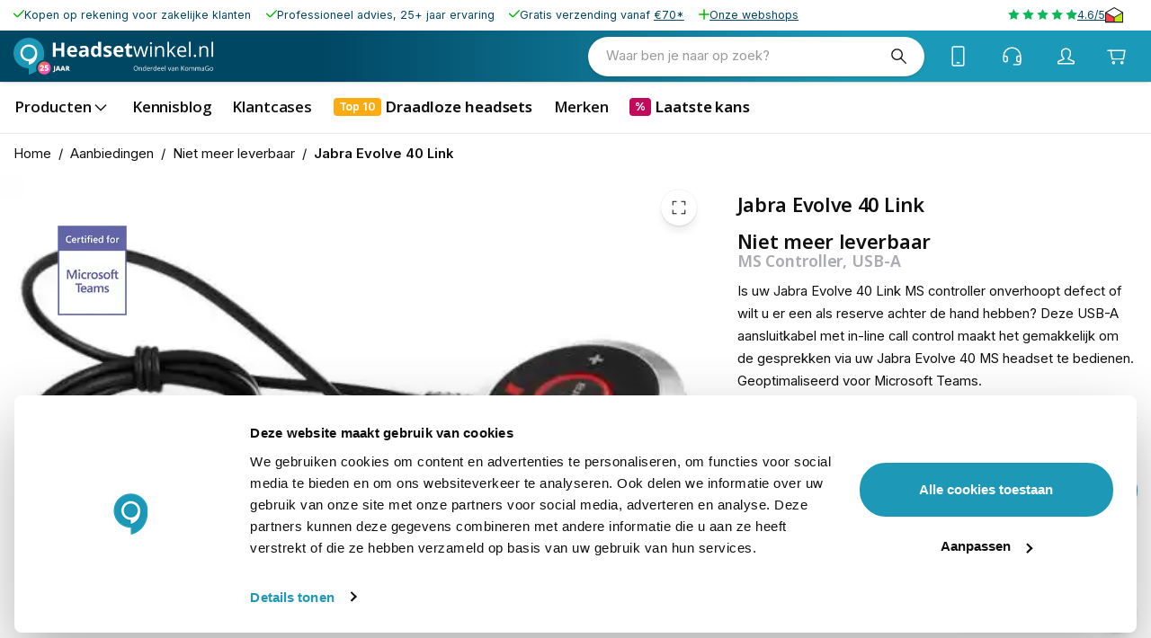

--- FILE ---
content_type: application/javascript; charset=UTF-8
request_url: https://www.headsetwinkel.nl/_next/static/chunks/3777-8736bab527f9dc25.js
body_size: 15630
content:
try{let e="undefined"!=typeof window?window:"undefined"!=typeof global?global:"undefined"!=typeof globalThis?globalThis:"undefined"!=typeof self?self:{},t=(new e.Error).stack;t&&(e._sentryDebugIds=e._sentryDebugIds||{},e._sentryDebugIds[t]="5b1b99ed-52dd-4f6f-9d98-2709f52c8a50",e._sentryDebugIdIdentifier="sentry-dbid-5b1b99ed-52dd-4f6f-9d98-2709f52c8a50")}catch(e){}"use strict";(self.webpackChunk_N_E=self.webpackChunk_N_E||[]).push([[3777,8361],{70735:(e,t,i)=>{i.d(t,{M:()=>u});var r=i(2445),n=i(92377),a=i(18376),s=i(6283),l=i(42938),o=i(91253),d=i(15603),c=i(68091),p=i(63077);let m=e=>{let t="string"==typeof e?new Date(e):void 0;if(t&&!Number.isNaN(t.getTime()))return{time:t.toLocaleTimeString(["nl-NL"],{hour:"2-digit",minute:"2-digit"}),date:t.toLocaleDateString(["nl-NL"],{day:"2-digit",month:"long",year:"numeric"})}};function u(e){let{title:t,asset:i,content:u,url:h}=e,g=(0,a.ai)(u,"RowEvent"),x=(0,o.A)(),b=g?.eventDateTime?m(g?.eventDateTime):void 0,f=m(g?.eventEndDateTime),y=b&&f&&b.date===f.date,v="";return b?.date&&b?.time&&(v=`${b.date}, ${b.time}`,y&&f?.time&&(v+=` - ${f.time}`)),(0,r.FD)(d.A,{sx:{position:"relative",display:"grid",rowGap:0,width:"100%",borderBottom:`1px solid ${x.palette.divider}`,"&:first-of-type":{borderTop:`1px solid ${x.palette.divider}`},[x.breakpoints.up("md")]:{py:"20px",gridTemplateColumns:"2fr 10fr"},[x.breakpoints.down("md")]:{gridTemplateColumns:"4fr 8fr",py:"25px",columnGap:"25px"}},children:[(0,r.Y)(c.A,{href:`/${h}`,sx:{position:"absolute",width:"100%",height:"100%"}}),(0,r.Y)(d.A,{sx:{height:"100px",width:"150px",lineHeight:0},children:i&&(0,r.Y)(n.V,{asset:{...i,width:150,height:100},sizes:{0:"150px"},sx:{width:"100%",height:"100%",borderRadius:"8px",objectFit:"cover"},layout:"fill"})}),(0,r.FD)(d.A,{sx:{display:"flex",[x.breakpoints.up("md")]:{width:"100%",height:"100%"},[x.breakpoints.down("md")]:{flexDirection:"column",justifyContent:"space-between"}},children:[(0,r.Y)(p.A,{component:"span",variant:"body1",sx:{width:"100%",color:x.palette.text.primary,display:"flex",alignItems:"center",visibility:v?"visible":"hidden",paddingX:{md:"2rem"},[x.breakpoints.down("md")]:{order:2}},children:v}),(0,r.Y)(p.A,{component:"h3",variant:"h5",sx:{width:"100%",color:x.palette.text.primary,display:"flex",alignItems:"center",visibility:t?"visible":"hidden",paddingX:{md:"2rem"},[x.breakpoints.down("md")]:{order:1}},children:t}),(0,r.FD)(p.A,{component:"span",variant:"body1",sx:{width:"100%",color:x.palette.text.primary,display:"flex",alignItems:"center",justifyContent:"space-between",visibility:g?.eventLocation?"visible":"hidden",paddingX:{md:"2rem"},[x.breakpoints.down("md")]:{order:3}},children:[g?.eventLocation,(0,r.Y)(s.a3,{src:l.A,sx:{[x.breakpoints.down("md")]:{display:"none"}}})]})]})]})}},66823:(e,t,i)=>{i.d(t,{M:()=>R});var r=i(2445),n=i(66525),a=i(39),s=i(34202),l=i(96043),o=i(56338),d=i(6283),c=i(55544),p=i(688),m=i(53278),u=i(15603),h=i(23163),g=i(96540),x=i(2076),b=i(80197);function f(e){let{timePerBannerSlide:t,pause:i=!1}=e,{getScrollSnapPositions:r}=(0,x.$)(),n=(0,b.Q)(),a=(0,g.useRef)(0),s=(0,g.useRef)();return(0,g.useEffect)(()=>{s.current&&window.clearTimeout(s.current);let e=r().x,l=e.length,o=()=>{if(i)return;let r=a.current+1;r>=l&&(r=0),a.current=r,n({x:e[r],y:0}).catch(()=>{}),s.current=window.setTimeout(o,1e3*t[r]+300)};return s.current=window.setTimeout(o,1e3*t[a.current]+300),()=>{s.current&&window.clearTimeout(s.current)}},[i,t,r,n]),null}var y=i(92377),v=i(46664),Y=i(80676),w=i(8723),A=i(91253),k=i(86715);function S(e){let{imageDesktop:t,imageMobile:i,brandImage:n,copy:a,buttonText:s,buttonUrl:l,index:o}=e,d=(0,A.A)(),c=(0,k.useRouter)(),p=i.url===t.url,m={display:"block",objectFit:"cover",position:"absolute",width:"100%",height:"100%",inset:0};return(0,r.FD)(u.A,{sx:{position:"relative",height:"auto",minHeight:{xs:"280px",md:"350px"},cursor:"pointer"},onClick:()=>{l&&c.push(l)},children:[!p&&(0,r.FD)(r.FK,{children:[(0,r.Y)(y.V,{asset:i,quality:84,loading:0===o?"eager":"lazy",layout:"fill",sizes:{0:"100vw",[d.breakpoints.values.md]:"1px"},sx:[m,{display:{xs:"block",md:"none"}}]}),(0,r.Y)(y.V,{asset:t,quality:80,loading:0===o?"eager":"lazy",layout:"fill",sizes:{0:"1px",[d.breakpoints.values.md]:"100vw"},sx:[m,{display:{xs:"none",md:"block"}}]})]}),p&&(0,r.Y)(y.V,{asset:t,quality:80,loading:0===o?"eager":"lazy",layout:"fill",sizes:{0:"100vw"},sx:m}),(0,r.FD)(u.A,{sx:{display:"flex",width:"100%",height:"100%",px:d.spacings.md,pb:{xs:d.spacings.lg,md:d.spacings.md},position:"relative",flexDirection:"column",justifyContent:"flex-end"},children:[a&&(0,r.Y)(u.A,{sx:{color:d.palette.primary.contrastText,maxWidth:{xs:"100%",md:"40%"},mb:d.spacings.xs},children:(0,r.Y)(v.sD,{...a,sxRenderer:{paragraph:{typography:"overline"},"heading-one":{textTransform:"uppercase",lineHeight:1.35,mb:d.spacings.xs,"& strong":{WebkitTextFillColor:"transparent",WebkitTextStroke:"1.2px #fff"}}}})}),(0,r.Y)(u.A,{children:l&&l&&(0,r.Y)(Y.A,{href:l,variant:"pill",color:"primary",size:"large",children:s})})]}),n&&(0,r.Y)(u.A,{sx:{position:"absolute",left:d.spacings.md,top:d.spacings.md,width:(0,w.u)(120,165),height:"75px",backgroundColor:d.palette.background.default,maskImage:`url("${n.url}")`,maskPosition:"top left",maskRepeat:"no-repeat",maskSize:"contain",maskMode:"alpha"}})]})}let{classes:D}=(0,l.e)("RowBannerSlider",["root"]);function R(e){let{bannerSlides:t,maxWidth:i,sx:l=[],autoScroll:x=!0}=e,b=new Date,y=t.filter(e=>{let t=new Date(e.dateVisibleFrom?String(e.dateVisibleFrom):0),i=new Date(e.dateVisibleTo?String(e.dateVisibleTo):864e13);return b>=t&&b<=i}),v=y.map(e=>e.visibilityDuration),[Y,w]=(0,g.useState)(!1);return(0,r.Y)(m.A,{className:D.root,maxWidth:i,sx:[e=>({mt:e.spacings.xs,mb:{xs:e.spacings.xxl,md:e.spacings.sm}}),...Array.isArray(l)?l:[l]],children:(0,r.Y)(u.A,{sx:e=>({position:"relative","& .Scroller-root":{gap:e.spacings.md,height:"auto"}}),children:(0,r.FD)(n.u,{children:[(0,r.Y)(a.H,{hideScrollbar:!0,sx:e=>({height:"60vh",gridAutoColumns:"100%",maxHeight:{sx:400,md:550},...(0,o.d)("borderRadius",4*e.shape.borderRadius,7*e.shape.borderRadius,e.breakpoints.values)}),children:y.map((e,t)=>(0,r.Y)(S,{...e,index:t},e.imageDesktop.url))}),(0,r.Y)(u.A,{sx:e=>({display:{xs:"none",md:"flex"},justifyContent:"center",position:"absolute",bottom:e.spacings.sm,left:0,right:0,zIndex:2,width:"max-content",mx:"auto"}),children:y.length>1&&(0,r.Y)(u.A,{sx:e=>({height:43,alignContent:"center",background:e.palette.background.paper,boxShadow:e.shadows[3],borderRadius:999,display:"flex",alignItems:"center",[e.breakpoints.down("sm")]:{transform:"scale(0.75)"},"& .ScrollerDots-root":{mx:0},"& .ScrollerDot-circle":{width:{xs:10,sm:10,md:10},height:{xs:10,sm:10,md:10}}}),children:(0,r.Y)(s.l,{})})}),y.length>1&&(0,r.Y)(h.A,{color:"default","aria-label":"pause",sx:{position:"absolute",bottom:"20px",right:"20px"},onClick:()=>{w(e=>!e)},children:(0,r.Y)(d.a3,{src:Y?p.A:c.A,fillIcon:!0})}),y.length>1&&x&&(0,r.Y)(f,{pause:Y,timePerBannerSlide:v})]})})})}},97389:(e,t,i)=>{i.d(t,{R:()=>x});var r=i(2445),n=i(66525),a=i(39),s=i(47130),l=i(96043),o=i(98481),d=i(5926),c=i(6283),p=i(35615),m=i(42938),u=i(63077),h=i(15603);i(96540);let{classes:g}=(0,l.e)("ContentLinks",["root","scroller","title","sliderButtons","centerRight","centerLeft"]);function x(e){let{title:t,children:i,sx:l=[],maxWidth:x}=e,b=(0,o.C)("responsive");return(0,r.Y)(d.f,{className:g.root,sx:[{position:"relative"},...Array.isArray(l)?l:[l]],maxWidth:x,children:(0,r.FD)(n.u,{scrollSnapAlign:"end",children:[(0,r.FD)(a.H,{className:g.scroller,hideScrollbar:!0,sx:e=>({justifyContent:"start",gap:`${e.spacings.xxs}`,gridAutoColumns:"max-content","&.smGridDirInline > *:not(:nth-last-of-type(-n+2))":{scrollSnapAlign:{xs:"center",md:"end"}},"&.smGridDirInline > *:nth-last-of-type(-n+2)":{scrollSnapAlign:{xs:"start",md:"end"}}}),children:[(0,r.Y)(u.A,{variant:"subtitle1",component:"h2",className:g.title,children:t}),i]}),(0,r.Y)(h.A,{className:g.centerLeft,sx:e=>({display:"grid",gridAutoFlow:"row",gap:e.spacings.xxs,position:"absolute",left:e.spacings.sm,top:`calc(50% - calc(${b} / 2))`}),children:(0,r.Y)(s.r,{direction:"left",className:g.sliderButtons,sx:{display:"flex"},size:"responsive",children:(0,r.Y)(c.a3,{src:p.A})})}),(0,r.Y)(h.A,{className:g.centerRight,sx:e=>({display:"grid",gap:e.spacings.xxs,position:"absolute",right:e.spacings.sm,top:`calc(50% - calc(${b} / 2))`}),children:(0,r.Y)(s.r,{direction:"right",className:g.sliderButtons,sx:{display:"flex"},size:"responsive",children:(0,r.Y)(c.a3,{src:m.A})})})]})})}},23582:(e,t,i)=>{i.d(t,{D:()=>f});var r=i(2445),n=i(16999),a=i(5926),s=i(56338),l=i(91253),o=i(15603),d=i(53278),c=i(63077),p=i(68091),m=i(92377),u=i(97389),h=i(58798),g=i(34649),x=i(46664);let b={Grid:function(e){let{title:t,contentLinks:i}=e,m=(0,l.A)();return(0,r.Y)(a.f,{maxWidth:!1,children:(0,r.Y)(o.A,{sx:{backgroundColor:"background.image",padding:{xs:`${m.spacings.lg} ${m.spacings.sm}`,lg:`${m.spacings.xxl} ${m.spacings.xxl}`},...(0,s.d)("borderRadius",5*m.shape.borderRadius,7*m.shape.borderRadius,m.breakpoints.values),"& .MuiContainer-root":{paddingX:{xs:0,md:m.spacings.sm}}},children:(0,r.FD)(d.A,{children:[(0,r.Y)(c.A,{variant:"h2",sx:{marginBottom:m.spacings.md},children:t}),(0,r.Y)(o.A,{sx:{display:"grid",gap:{xs:m.spacings.md,md:m.spacings.lg},gridTemplateColumns:{xs:"repeat(2, 1fr )",md:"repeat(3, 1fr )"},hyphens:"auto"},children:i?.map(e=>r.Y("div",{children:r.Y("div",{children:r.FD(p.A,{href:e.url,color:"inherit",underline:"none",children:[e?.asset&&r.Y(o.A,{sx:{...s.d("borderRadius",4*m.shape.borderRadius,6*m.shape.borderRadius,m.breakpoints.values),overflow:"hidden",marginBottom:m.spacings.md},children:r.Y(n._V,{layout:"responsive",width:750,height:500,src:e.asset.url,sx:{display:"block"},sizes:{0:"80vw",[m.breakpoints.values.md]:"480px",[m.breakpoints.values.lg]:"500px"},alt:e.title||""})}),e?.title&&r.Y(c.A,{component:"h3",variant:"h4",sx:{typography:{xs:"h5",md:"h4"}},children:e.title})]})})},e.title))})]})})})},ImageSlider:function(e){let{title:t,contentLinks:i,boxed:n}=e;return(0,r.Y)(d.A,{maxWidth:!1,sx:e=>({mb:e.spacings.xxl,"& .MuiContainer-root":{mb:0},"& .Scroller-root":{alignItems:"center",gap:e.spacings.xxl},"& .MuiFab-root":{display:"inline-flex",zIndex:"inherit"}}),children:(0,r.Y)(o.A,{sx:e=>({...n&&{border:`1px solid ${e.palette.divider}`,py:e.spacings.xl,px:e.spacings.lg,...(0,s.d)("borderRadius",5*e.shape.borderRadius,7*e.shape.borderRadius,e.breakpoints.values)}}),children:(0,r.Y)(u.R,{title:t,maxWidth:!1,sx:e=>({"& h2":{display:"none"},"& .ContentLinks-centerLeft":{left:{xs:`calc(${e.spacings.sm} * -0.25)`,md:e.spacings.sm}},"& .ContentLinks-centerRight":{right:{xs:`calc(${e.spacings.sm} * -0.25)`,md:e.spacings.sm}}}),children:i.map(e=>(0,r.Y)(p.A,{href:e.url,variant:"h6",color:"inherit",underline:"hover",children:e?.asset&&(0,r.Y)(m.V,{asset:e.asset,sx:{width:()=>{let t=((e?.asset?.width||0)/(e?.asset?.height||0))**.525*60;return{xs:.65*t,sm:.8*t,md:.9*t,lg:t}},display:"block",filter:"brightness(0)"},sizes:{0:"120px",960:"240px"}})},e.id))})})})},ImageTextSlider:function(e){let{title:t,contentLinks:i,boxed:n}=e;return(0,r.Y)(d.A,{maxWidth:"lg",sx:e=>({marginBottom:{xs:e.spacings.md,md:e.spacings.md},"& .MuiContainer-root":{marginBottom:0},"& .Scroller-root":{gap:{xs:e.spacings.md,md:e.spacings.xl}}}),children:(0,r.Y)(o.A,{sx:e=>({...n&&{border:`1px solid ${e.palette.divider}`,paddingTop:e.spacings.xs,paddingBottom:e.spacings.xs,...(0,s.d)("borderRadius",5*e.shape.borderRadius,7*e.shape.borderRadius,e.breakpoints.values)}}),children:(0,r.Y)(u.R,{title:t,sx:{"& h2":{display:"none"}},children:i.map(e=>(0,r.FD)(p.A,{component:e.url.startsWith("#")?"a":h.S,href:e.url,variant:"h6",color:"inherit",underline:"hover",sx:e=>({display:"flex",flexDirection:"column",textAlign:"center",rowGap:{xs:0,md:e.spacings.xxs},...e.typography.body1}),children:[e?.asset&&(0,r.Y)(m.V,{asset:e.asset,sx:{width:{xs:120,md:180},maxWidth:{xs:120,md:180}},sizes:{0:"120px",960:"180px"}}),e.title]},e.id))})})})},Inline:function(e){let{title:t,contentLinks:i}=e;return(0,r.Y)(g.R,{title:t,sx:e=>({mb:0,pb:e.spacings.sm,"& .ContentLinks-title":{fontWeight:e.typography.fontWeightBold,fontVariationSettings:`'wght' ${e.typography.fontWeightBold}`}}),children:i.map(e=>(0,r.Y)(p.A,{href:e.url,variant:"body1",color:"inherit",underline:"hover",children:e.title},e.id))})},CheckList:function(e){let{title:t,contentLinks:i,boxed:n}=e;return(0,r.Y)(d.A,{maxWidth:!1,sx:e=>({display:{xs:"none",md:"block"},mb:e.spacings.xl,"& .MuiContainer-root":{mb:0},"& .Scroller-root":{alignItems:"center",gap:{md:`calc(${e.spacings.xs} * 0.8)`,lg:e.spacings.md},justifyContent:"center"},"& .MuiFab-root":{display:"inline-flex",zIndex:"inherit"}}),children:(0,r.Y)(o.A,{sx:e=>({...n&&{border:`1px solid ${e.palette.divider}`,py:e.spacings.sm,px:{xs:e.spacings.xs,lg:e.spacings.sm},...(0,s.d)("borderRadius",5*e.shape.borderRadius,7*e.shape.borderRadius,e.breakpoints.values)}}),children:(0,r.Y)(u.R,{title:t,maxWidth:!1,sx:{"& h2":{display:"none"},"& .ContentLinks-centerLeft":{left:0},"& .ContentLinks-centerRight":{right:0}},children:i.map((e,t)=>(0,r.FD)(o.A,{sx:e=>({display:"flex",alignItems:"center",flexWrap:"nowrap",whiteSpace:"nowrap",color:"inherit",gap:"2px",...t>2&&{[e.breakpoints.down("lg")]:{display:"none"}}}),children:[e.asset&&(0,r.Y)(o.A,{sx:{flexShrink:0},children:(0,r.Y)(m.V,{asset:e.asset,layout:"fill",sizes:{0:"15px"},sx:{color:"text.primary",maxHeight:10,marginRight:{xs:"3px",md:"5px",lg:"12px"},objectFit:"contain",width:"auto !important",minHeight:{md:"8px",lg:"10px"}}})}),e.description&&(0,r.Y)(x.sD,{raw:e.description?.raw,sxRenderer:{paragraph:e=>({...e.typography.body1,flex:"0 0 auto","@media (min-width: 960px) and (max-width: 1010px)":{fontSize:14}}),link:e=>({...e.typography.body1,textDecoration:"underline",color:"inherit","@media (min-width: 960px) and (max-width: 1010px)":{fontSize:14}}),image:e=>({height:"32px","& img":{width:"100%",height:"100%",objectFit:"contain"}})}})]},e.id))})})})}};function f(e){let{renderer:t,rowContentLinkVariant:i,...n}=e,a={...b,...t};if(!i)return null;let s=a?.[i]??(()=>null);return(0,r.Y)(s,{...n})}},743:(e,t,i)=>{i.d(t,{W:()=>eS});var r=i(2445),n=i(13139),a=i(38140),s=i(51040),l=i(93038),o=i(56338),d=i(12766),c=i(53278),p=i(15603),m=i(63077),u=i(12100),h=i(86715),g=i(6283),x=i(4144),b=i(2525),f=i(25331),y=i(4165),v=i(73408),Y=i(96540);function w(e){let{amfaq_questions:t}=e;return t&&t.find(e=>e?.status===1&&1===e.visibility)?(0,r.FD)(r.FK,{children:[(0,r.Y)(b.A,{}),t.filter(e=>e?.status===1&&0!==e.visibility).map((e,t)=>(0,r.Y)(Y.Fragment,{children:(0,r.FD)(f.A,{disableGutters:!0,square:!0,elevation:0,sx:e=>({backgroundColor:"unset",py:e.spacings.xs}),children:[(0,r.Y)(y.A,{sx:{pl:0},expandIcon:(0,r.Y)(g.a3,{src:x.A}),children:(0,r.Y)(m.A,{variant:"h6",component:"h4",children:e?.title})}),(0,r.Y)(v.A,{sx:{pl:0},children:e?.answer?.split("\n").map(e=>r.FD(Y.Fragment,{children:[e,r.Y("br",{})]},e))})]})},`${e?.name}_${t}`)),(0,r.Y)(b.A,{})]}):(0,r.Y)(m.A,{variant:"subtitle1",component:"h4",children:(0,r.Y)(d.x6,{id:"No questions found"})})}var A=i(96043),k=i(5926),S=i(87012),D=i(80676),R=i(47139);let C=["product_usps","product_label","is_eol","erp_main_shop"],{classes:F}=(0,A.e)("Specs",["root","title","row","wrapper","label","value"]);var T=i(92377),_=i(46664),N=i(13370),B=i(89899),$=i(18376),W=i(91253),I=i(76322),z=i(16999),L=i(4086),M=i(123),V=i(29233),j=i(8723),P=i(11706),H=i(68091),O=i(35317),E=i(47712);let{classes:G}=(0,A.e)("ProductSpecLabel",["root","value"]);function q(e){let{label:t,code:i,latest:n=!1,sx:a=[]}=e;return(0,r.Y)(p.A,{className:G.root,sx:[e=>({[e.breakpoints.down("md")]:{display:"flex",minHeight:55},backgroundColor:"background.paper",padding:`${e.spacing(1)} ${e.spacings.lg} ${e.spacing(1)} ${e.spacing(1)}`,borderTop:`1px solid ${e.palette.divider}`,position:"relative",...!n&&{"&::after":{content:'""',position:"absolute",top:"-1px",left:"100%",height:"1px",backgroundColor:e.palette.divider,width:e.spacings.md}}}),...Array.isArray(a)?a:[a]],"data-code":i,children:(0,r.Y)(m.A,{className:G.value,variant:"overline",sx:{whiteSpace:"nowrap"},children:t})})}function K(e){let{labels:t}=e;return t&&0!==t.length?(0,r.Y)(p.A,{sx:e=>({display:"flex",flexDirection:"column",justifyContent:"end",zIndex:e.zIndex.fab,left:0,[e.breakpoints.down("md")]:{position:"absolute",bottom:0},[e.breakpoints.up("md")]:{position:"sticky",backgroundColor:"background.paper"}}),children:t.map(e=>(0,r.Y)(q,{...e,sx:e=>({"&::after":{display:"none"},[e.breakpoints.down("md")]:{backgroundColor:"transparent",borderTop:0,"& > *":{alignSelf:"start"}},"& .ProductSpecLabel-value":{color:"text.secondary"}})},e.code))}):null}let{classes:X}=(0,A.e)("HighlightedProductSpecs",["root"]);function J(e){let{item:t,index:i,latest:n}=e;return(0,r.Y)(p.A,{className:X.root,sx:e=>({marginTop:e.spacings.sm,"& .ProductSpecLabel-value":{[e.breakpoints.down("md")]:{alignSelf:"end"},textTransform:"none",fontWeight:"normal",letterSpacing:"normal",userSelect:"text"}}),children:t?.custom_attributes?.map(e=>{if(!e||!e.attribute_metadata?.highlighted)return null;let{attribute_metadata:t,entered_attribute_value:i,selected_attribute_options:a}=e,{code:s}=t,l=i?.value&&"price"!==s&&!s?.startsWith("erp_")?String(Number(i?.value)):a?.attribute_option?.[0]?.label??"-";return r.Y(q,{label:l,latest:n,code:s},s)})})}var U=i(66525),Q=i(39),Z=i(47130),ee=i(35615),et=i(42938);let{classes:ei,selectors:er}=(0,A.e)("FullWidthSlider",["root","grid","title","scrollerContainer","scroller","sliderButtons","centerLeft","centerRight"]);function en(e){let{children:t,beforeScroller:i,afterScroller:n,title:a,sx:s=[],buttonSize:l}=e;return(0,r.Y)(c.A,{maxWidth:!1,sx:[...Array.isArray(s)?s:[s]],children:(0,r.FD)(U.u,{scrollSnapAlign:"start",children:[a&&(0,r.Y)(p.A,{className:ei.title,sx:e=>({marginBottom:e.spacings.sm}),children:a}),(0,r.FD)(p.A,{className:ei.scrollerContainer,sx:{position:"relative",minWidth:1},children:[i,(0,r.Y)(Q.H,{className:ei.scroller,hideScrollbar:!0,sx:e=>({gridColumnGap:e.spacings.md,gridRowGap:e.spacings.lg,paddingRight:e.page.horizontal,gridAutoColumns:(0,j.u)(200,400)}),children:t}),n,(0,r.Y)(p.A,{className:ei.centerLeft,sx:e=>({display:"grid",gridAutoFlow:"row",gap:e.spacings.xxs,position:"absolute",left:e.spacings.sm,top:"calc(50% - 28px)"}),children:(0,r.Y)(Z.r,{direction:"left",className:ei.sliderButtons,sx:{display:{xs:"none",md:"flex"}},size:l,children:(0,r.Y)(g.a3,{src:ee.A})})}),(0,r.Y)(p.A,{className:ei.centerRight,sx:e=>({display:"grid",gap:e.spacings.xxs,position:"absolute",right:e.spacings.sm,top:"calc(50% - 28px)"}),children:(0,r.Y)(Z.r,{direction:"right",className:ei.sliderButtons,sx:{display:{xs:"none",md:"flex"}},size:l,children:(0,r.Y)(g.a3,{src:et.A})})})]})]})})}en.selectors=er;var ea=i(46537),es=i(90955),el=i(49403),eo=i(26630),ed=i(49879),ec=i(43364),ep=i(74281);let em={src:"/_next/static/media/trustedshops.d456bb95.svg",height:36,width:70,blurWidth:0,blurHeight:0};function eu(){return(0,r.Y)(u.A,{target:"_blank",href:"https://www.trustedshops.nl/verkopersbeoordeling/info_XAF24B6B85E5A75B3BF5CC66AF01D23A1.html",variant:"inline",sx:{"&:hover":{background:"none"}},children:(0,r.Y)(z._V,{src:em,layout:"fixed",unoptimized:!0})})}let{classes:eh}=(0,A.e)("ProductReviews",["review","title","meta","nickname","date","reviewsBottomContainer","paginationRoot","paginationButton","ratingRow","rating","writeReviewButton","container"]);function eg(e){let{reviews:t,url_key:i,sx:n=[]}=e,a=(0,h.useRouter)(),[s,l]=(0,Y.useState)(1),{data:o,loading:c}=(0,ea.IT)(eo.D,{skip:1===s,variables:{urlKey:i??"",reviewPage:s,reviewPageSize:3}}),g=o?.products?.items?.[0]?.reviews??t,{current_page:x,total_pages:b}=g.page_info,f=(0,ed.i)({dateStyle:"long",timeStyle:"short"});if(!t)return null;let y=(0,r.FD)(p.A,{className:eh.reviewsBottomContainer,sx:e=>({display:"flex",alignItems:"center",justifyContent:"space-between",marginTop:e.spacings.sm}),children:[(0,r.Y)(u.A,{variant:"pill",color:"primary",size:"medium",className:eh.writeReviewButton,onClick:()=>a.push(`/account/reviews/add?url_key=${i}`),sx:e=>({[e.breakpoints.down("sm")]:{whiteSpace:"nowrap"}}),children:(0,r.Y)(d.x6,{id:"Write a review"})}),!!b&&b>1&&(0,r.Y)(ec.d,{count:b??1,page:x??1,classes:{root:eh.paginationRoot},sx:{margin:0},renderLink:(e,t)=>(0,r.Y)(H.A,{color:"inherit",underline:"hover",onClick:()=>l(e),children:t})})]});return t?.items.length===0?(0,r.FD)(p.A,{className:eh.container,sx:[e=>({marginTop:`calc(${e.spacings.xxs} * -1)`}),...Array.isArray(n)?n:[n]],children:[(0,r.Y)(p.A,{className:eh.review,sx:e=>({display:"grid",gap:e.spacings.sm,borderBottom:`1px solid ${e.palette.divider}`,padding:`${e.spacings.md} 0`,typography:"body1"}),children:(0,r.Y)(p.A,{className:eh.title,sx:e=>({display:"grid",gridAutoFlow:"column",justifyContent:"start",gap:e.spacings.xs,alignItems:"center"}),children:(0,r.Y)(m.A,{variant:"subtitle1",children:(0,r.Y)(d.x6,{id:"Be the first to write a review!"})})})}),y]}):(0,r.FD)(p.A,{className:eh.container,sx:[e=>({marginTop:`calc(${e.spacings.xxs} * -1)`}),...Array.isArray(n)?n:[n]],children:[!c&&g.items.map(e=>(0,r.FD)(p.A,{className:eh.review,sx:e=>({display:"grid",gap:e.spacings.sm,borderBottom:`1px solid ${e.palette.divider}`,padding:`${e.spacings.md} 0`,typography:"body1"}),children:[(0,r.FD)(p.A,{className:eh.title,sx:e=>({display:"grid",gridAutoFlow:"column",justifyContent:"start",gap:e.spacings.xs,alignItems:"center"}),children:[(0,r.Y)(el.U,{rating:e?.average_rating}),(0,r.Y)(m.A,{component:"h3",variant:"h5",children:e?.summary})]}),(0,r.Y)(m.A,{variant:"body1",children:e?.text}),(e?.ratings_breakdown.length??0)>1&&(0,r.Y)(p.A,{className:eh.ratingRow,sx:e=>({display:"flex",flexWrap:"wrap",gap:e.spacings.sm,color:e.palette.text.disabled,typography:"body2"}),children:e?.ratings_breakdown.map(e=>r.FD(p.A,{className:eh.rating,sx:e=>({display:"grid",gridAutoFlow:"column",gridTemplateColumns:"0.4fr 0.6fr",justifyContent:"space-between",marginRight:e.spacings.xxs,rowGap:j.u(8,16),gap:8,alignItems:"center"}),children:[r.Y("span",{children:e?.name}),r.Y(ep.s,{readOnly:!0,size:"small",defaultValue:Number(e?.value??0)})]},`rating-${e?.value}`))}),(0,r.FD)(p.A,{className:eh.meta,sx:e=>({color:e.palette.text.disabled,display:{md:"grid"},gridAutoFlow:"column",justifyContent:"space-between",alignItems:"center"}),children:[(0,r.FD)(p.A,{className:eh.nickname,sx:{typography:"body2",display:"flex",alignItems:"center",gap:2},children:[(0,r.Y)(d.x6,{id:"Written by {nickname}",values:{nickname:e?.nickname}}),e?.nickname==="Trusted Shops"&&(0,r.Y)(eu,{})]}),(0,r.Y)(p.A,{component:"time",className:eh.date,dateTime:e?.created_at,sx:{typography:"body2"},children:e?.created_at&&f.format(new Date(e?.created_at.replace(/-/g,"/")))})]})]},e?.summary)),y]})}let{classes:ex}=(0,A.e)("UpsellProducts",["root"]);var eb=i(34841),ef=i(57597),ey=i(13186),ev=i(60337),eY=i(56751),ew=i(84615);let{classes:eA}=(0,A.e)("CrosssellProducts",["root"]),ek={FAQ:function(e){let{title:t,amfaq_questions:i,url_key:n}=e,a=(0,h.useRouter)();return(0,r.Y)(c.A,{id:"faq",sx:e=>({mb:e.spacings.xxl}),children:(0,r.FD)(p.A,{sx:e=>({backgroundColor:e.palette.background.default,p:e.spacings.xl,...(0,o.d)("borderRadius",5*e.shape.borderRadius,7*e.shape.borderRadius,e.breakpoints.values)}),children:[(0,r.Y)(m.A,{variant:"overline",color:"textSecondary",children:(0,r.Y)(d.x6,{id:"About this product"})}),(0,r.Y)(m.A,{variant:"h3",sx:e=>({mb:e.spacings.sm,mt:"0.5em"}),children:t}),(0,r.Y)(w,{amfaq_questions:i}),(0,r.Y)(u.A,{sx:e=>({mt:e.spacings.sm}),variant:"pill",color:"primary",size:"medium",onClick:()=>a.push(`/account/faq/add?url_key=${n}`),children:(0,r.Y)(d.x6,{id:"Ask a question"})})]})})},Specs:function(e){let{custom_attributes:t}=e,[i,n]=(0,Y.useState)(!1),a=(0,Y.useMemo)(()=>["manufacturer","erp_internalnumber","erp_ean"],[]),s=(0,Y.useMemo)(()=>(t??[]).filter(e=>!C.includes(e?.attribute_metadata?.code??"")&&e?.attribute_metadata?.is_visible_on_front).sort((e,t)=>{let i=e?.attribute_metadata?.code??"",r=t?.attribute_metadata?.code??"",n=a.indexOf(i),s=a.indexOf(r);return -1!==n&&-1!==s?n-s:-1!==n?-1:-1!==s?1:0}),[t,a]),l=s.filter(e=>e?.attribute_metadata?.highlighted&&-1===a.indexOf(e.attribute_metadata.code??""))??[],o=(0,Y.useMemo)(()=>l.length+a.length,[l.length,a.length]);return(0,r.FD)(k.f,{maxWidth:"lg",className:F.root,children:[(0,r.Y)(m.A,{className:F.title,variant:"overline",color:"textSecondary",component:"h2",sx:{p:1},children:(0,r.Y)(d.x6,{id:"Product Details"})}),(0,r.Y)(b.A,{}),0===s.length?(0,r.Y)(m.A,{variant:"subtitle1",color:"textSecondary",children:(0,r.Y)(d.x6,{id:"No attributes available"})}):(0,r.FD)(r.FK,{children:[(0,r.Y)(p.A,{children:s.filter(S.T).map((e,t)=>{if(!i&&t>=o)return null;let{attribute_metadata:n,entered_attribute_value:a,selected_attribute_options:s}=e,l=!a?.value||n?.code==="price"||n?.code?.includes("temperatuur")||n?.code?.startsWith("erp_")?a?.value:Number(a?.value).toString();return(0,r.Y)(p.A,{className:F.row,sx:{borderBottom:"1px solid",borderBottomColor:"divider",py:"4px","&:hover, &:focus, &:active":{"& > .Specs-wrapper":{backgroundColor:"secondary.light"}}},children:(0,r.FD)(p.A,{className:F.wrapper,sx:{display:"flex",flexFlow:"row wrap",padding:"4px 8px",borderRadius:"8px"},children:[(0,r.Y)(p.A,{className:F.label,sx:{flex:1},children:(0,r.Y)(m.A,{children:n?.label})}),(0,r.Y)(p.A,{className:F.value,sx:e=>({flex:1,paddingLeft:e.spacings.md}),children:(0,r.FD)(m.A,{children:[l,s?.attribute_option?.map(e=>e?.label).join(", ")]})})]})},n?.code)})}),s.length>o&&(0,r.Y)(p.A,{sx:e=>({mt:e.spacings.sm,textAlign:"center"}),children:(0,r.Y)(D.A,{onClick:()=>n(e=>!e),sx:{mx:"auto",border:"1px solid",borderColor:"divider"},variant:"pill",disableElevation:!0,endIcon:(0,r.Y)(g.a3,{src:i?R.A:x.A}),children:i?(0,r.Y)(d.x6,{id:"Show less"}):(0,r.Y)(d.x6,{id:"Show more"})})})]})]})},Backstory:function(e){let{productCopy:t,asset:i,...n}=e,a=(0,W.A)(),s=n?.items?.[(n.items?.length??1)-1];return s?(0,r.Y)(N.$,{children:(0,r.Y)(B.O,{background:i&&(0,r.Y)(T.V,{asset:i,sizes:{0:"50vw",[a.breakpoints.values.md]:"72vw"}}),slidingItems:(0,r.Y)($.nJ,{renderer:I.T,...s,sizes:{0:"50vw",[a.breakpoints.values.md]:"27vw"}}),children:t?.raw&&(0,r.Y)(_.sD,{...t,sxRenderer:{paragraph:{typography:{xs:"body2",md:"h3"},textTransform:"uppercase",maxWidth:"100%",fontWeight:a.typography.fontWeightBold,fontVariationSettings:`'wght' ${a.typography.fontWeightBold}`,textAlign:"left","& strong":{color:"transparent",WebkitTextStroke:"1.2px #fff"}}}})})}):null},Feature:function(e){let{productCopy:t,title:i,media_gallery:n}=e,a=(0,W.A)(),s=n?.[2]??n?.[0],{size:l,breakpoint:o}=(0,L.U)({sizing:"content"});return s?(0,r.FD)(M.L,{item:"ProductImage"===s.__typename&&s.url&&(0,r.Y)(z._V,{alt:s.label||" "===s.label?s.label:"Product Image 2",width:1532,height:1678,src:s.url,sizes:{0:"100vw",[a.breakpoints.values.md]:"50vw",...o&&{[a.breakpoints.values[o]]:`calc(${l} / 2)`}}}),children:[i&&(0,r.Y)(m.A,{variant:"overline",color:"textSecondary",children:i}),t?.raw&&(0,r.Y)(_.sD,{...t,sxRenderer:{"heading-two":{typography:"h1"},paragraph:{typography:"subtitle1"}},withMargin:!0})]}):null},FeatureBoxed:function(e){let{productCopy:t,title:i,media_gallery:n}=e,a=n?.[1]??n?.[0],s=(0,W.A)();return a?(0,r.FD)(V.R,{sx:{"& .ImageTextBoxed-copy":{maxWidth:{xs:"100%",md:"80%"}},"& .ImageTextBoxed-wrapper":{...(0,o.d)("borderRadius",5*s.shape.borderRadius,7*s.shape.borderRadius,s.breakpoints.values),p:s.spacings.xs}},item:"ProductImage"===a.__typename&&a.url&&(0,r.Y)(z._V,{alt:a.label||" "===a.label?a.label:"Product Image 3",width:1532,height:1678,src:a.url,sizes:{0:"100vw",[s.breakpoints.values.md]:(0,j.u)(100,600)}}),children:[i&&(0,r.Y)(m.A,{variant:"overline",color:"textSecondary",children:i}),t?.raw&&(0,r.Y)(_.sD,{...t,sxRenderer:{"heading-two":{typography:"h1"},paragraph:{typography:"subtitle1"}},withMargin:!0})]}):null},Grid:function(e){let{title:t,pageLinks:i,productCopy:n,...a}=e;return(0,r.Y)(P.z,{sx:{"& .ContainerWithHeader-title":{textTransform:"none"}},title:t,rightArea:i.map(e=>(0,r.Y)(H.A,{color:"inherit",href:e.url,underline:"always",children:e.title},e.url)),children:(0,r.Y)(O.A,{title:t,...a,size:"small",titleComponent:"h3",loadingEager:24})})},Related:function(e){let{title:t,related_products:i,currentProduct:n}=e,a=(0,Y.useMemo)(()=>{if(!i?.length)return!1;let e=[n,...i].map(e=>e?.custom_attributes?.filter(e=>e?.attribute_metadata?.highlighted)?.map(e=>e?.attribute_metadata?.code)||[]),t=e[0]||[];return!!e.every(e=>e.toString()===t.toString())},[n,i]);if(!i||0===i.length)return null;let s=a?[n,...i]:i,l=[];return s.filter(S.T).forEach(e=>{e.custom_attributes.forEach(e=>{if(e?.attribute_metadata?.highlighted){let{label:t,code:i}=e.attribute_metadata;t&&i&&!l.some(e=>e.label===t&&e.code===i)&&l.push({label:t,code:i})}})}),(0,r.Y)(k.f,{maxWidth:"lg",sx:e=>({mb:e.spacings.lg}),children:(0,r.FD)(r.FK,{children:[(0,r.Y)(m.A,{variant:"h2",sx:e=>({mb:e.spacings.lg}),children:a?(0,r.Y)(d.x6,{id:"Comparing alternative products"}):t}),(0,r.Y)(en,{title:void 0,sx:e=>({...a&&{border:`1px solid ${e.palette.divider}`,...(0,o.d)("borderRadius",5*e.shape.borderRadius,7*e.shape.borderRadius,e.breakpoints.values),py:{xs:e.spacings.lg,md:e.spacings.xxl},px:e.spacings.lg,pr:{md:e.spacings.lg},"& .FullWidthSlider-scrollerContainer":{display:"flex"},"& .FullWidthSlider-centerLeft":{zIndex:e.zIndex.fab+2},"&.MuiContainer-root":{pl:{xs:e.spacings.lg,md:e.spacings.lg},pr:{md:e.spacings.lg}},"& .Scroller-root":{gridTemplateColumns:`repeat(${s.length}, minmax(${(0,j.u)(160,275)}, 1fr))`,padding:0,[e.breakpoints.up("md")]:{...s.length<=4&&{gridTemplateColumns:"repeat(4, 1fr)"}},"& > .MuiBox-root:first-of-type":{gridColumn:"auto"},"& .ProductListItem-stock, & .ProductListItemCompare-root":{display:"none"}}}}),beforeScroller:a?(0,r.Y)(K,{labels:l}):void 0,children:s?.map((e,t)=>{let i=!!(a&&n?.sku===e?.sku&&0===t);return e?r.FD(p.A,{sx:e=>({display:"flex",flexDirection:"column",position:"relative","&:last-child":{"& .MuiTypography-root":{"&::after":{width:"100%"}}},...i&&{"&::after":{content:'""',position:"absolute",top:0,right:`calc((${e.spacings.md} / 2) * -1)`,bottom:0,height:"100%",width:"1px",backgroundColor:e.palette.divider}}}),children:[r.Y($.nJ,{renderer:I.T,sizes:j.u(200,400),titleComponent:"h3",showDetailedInfo:!0,customProductLabel:i?E.Ru._("Current product"):void 0,...e,sx:{"&.ProductListItem-root":{height:"auto",flexGrow:1},"& img":{mixBlendMode:"multiply"},"& .productUsps":{display:"none"},...a&&{"& img":{aspectRatio:{md:1.6}}}}}),a&&r.Y(J,{item:e,latest:s.length===t+1,index:t})]},e.sku):null})})]})})},Reviews:function(e){let{title:t,reviews:i,url_key:n,review_count:a,sku:s}=e,{data:l,loading:o}=(0,ea.IT)(es.D);return i&&!o&&l?.storeConfig?.product_reviews_enabled?(0,r.FD)(k.f,{maxWidth:"md",id:"reviews",children:[(0,r.FD)(p.A,{sx:{pb:1,textTransform:"uppercase",display:"flex",justifyContent:"space-between",alignItems:"center"},children:[(0,r.FD)(m.A,{variant:"subtitle1",color:"textSecondary",component:"h2",children:[t," (",a,")"]}),(0,r.Y)(u.A,{variant:"text",color:"primary",target:"_blank",href:"https://www.trustedshops.nl/verkopersbeoordeling/info_XAF24B6B85E5A75B3BF5CC66AF01D23A1.html",children:(0,r.Y)(d.x6,{id:"Go to Trusted Shop reviews"})})]}),(0,r.Y)(b.A,{}),(0,r.Y)(eg,{reviews:i,url_key:n??"",sku:s,review_count:a??0})]}):null},Upsells:function(e){let{title:t,upsell_products:i}=e;return i&&0!==i.length?(0,r.Y)(k.f,{maxWidth:"lg",className:ex.root,children:(0,r.Y)(en,{sx:e=>({marginBottom:e.spacings.md}),title:(0,r.Y)(m.A,{component:"h2",variant:"h3",sx:e=>({...(0,o.d)("fontSize",18,30,e.breakpoints.values)}),children:t}),buttonSize:"small",children:i?.map(e=>e?r.Y($.nJ,{renderer:I.T,sizes:j.u(200,400),titleComponent:"h3",...e,sx:{"& img":{mixBlendMode:"multiply"}}},e.uid??""):null)})}):null},Swipeable:function(e){let{items:t,sx:i=[]}=e;return t&&0!==t.length?(0,r.Y)(N.$,{children:(0,r.Y)(eb.Y,{sidebar:!0,sx:[e=>({mb:e.spacings.sm,mt:e.spacings.lg,"& .SidebarSlider-sidebar":{display:"none"},"& .SidebarSlider-grid":{display:"unset"}}),...Array.isArray(i)?i:[i]],children:t?.map(e=>e?r.Y($.nJ,{renderer:I.T,...e,sizes:j.u(214,400)},e.uid??""):null)})}):null},Downloads:function(e){let{title:t,fooman_product_attachments:i}=e,n=i??[];return n.length<1?null:(0,r.Y)(ef.h,{title:t,containsBigLinks:!0,children:n.filter(S.T).map(e=>(0,r.FD)(ev.A,{component:u.A,onClick:()=>{e.download_url&&window.open(e.download_url,"_blank")},sx:e=>({py:e.spacings.xxs,px:0,borderBottom:`1px solid ${e.palette.divider}`}),children:[(0,r.Y)(eY.A,{children:e.file_name}),(0,r.Y)(ew.A,{children:(0,r.Y)(g.a3,{src:ey.A,size:"medium"})})]},e.download_url))})},Crosssells:function(e){let{title:t,crosssell_products:i}=e;return i&&0!==i.length?(0,r.Y)(k.f,{maxWidth:"lg",className:eA.root,children:(0,r.Y)(en,{sx:e=>({marginBottom:e.spacings.md}),title:(0,r.Y)(m.A,{component:"h2",variant:"h3",sx:e=>({...(0,o.d)("fontSize",18,30,e.breakpoints.values)}),children:t}),children:i?.map(e=>e?r.Y($.nJ,{renderer:I.T,sizes:j.u(200,400),titleComponent:"h3",...e,sx:{"& img":{mixBlendMode:"multiply"}}},e.uid??""):null)})}):null}};function eS(e){let{renderer:t,variant:i,items:o,...d}=e,c={...ek,...t},p=(0,l.T)(o).map(e=>e.url_key),m=(0,n.l)(s.X,{variables:{onlyItems:!0,filters:{url_key:{in:p}}}},{products:{items:o}}),u={...m.data.products,items:m.data.products?.items?.filter(e=>p.includes(e?.url_key??""))};if(!i)return(0,r.Y)(r.FK,{children:!1});let h=c?.[i]??(()=>null);return(0,r.Y)(a.Ll,{mask:m.mask,children:(0,r.Y)(h,{...d,...u})})}},35751:(e,t,i)=>{i.d(t,{D:()=>l});var r=i(2445),n=i(46664),a=i(78039),s=i(15603);function l(e){let{quote:t,sx:i=[]}=e;return(0,r.Y)(a.P,{children:(0,r.Y)(s.A,{sx:[{textAlign:"center",maxWidth:{xs:"80%",md:"40%"},margin:"auto"},...Array.isArray(i)?i:[i]],children:(0,r.Y)(n.sD,{...t,sxRenderer:{paragraph:e=>({a:{color:e.palette.text.primary,textDecoration:"underline"}})}})})})}},22537:(e,t,i)=>{i.d(t,{k:()=>ec});var r=i(2445),n=i(11382),a=i(18376),s=i(96540),l=i(46664),o=i(27119),d=i(79372),c=i(66823),p=i(6283),m=i(42938),u=i(12100),h=i(57597),g=i(69220),x=i(92377),b=i(56338),f=i(91253),y=i(53278),v=i(15603),Y=i(68091),w=i(97389),A=i(63077),k=i(54315),S=i(4615),D=i(5483),R=i(23582),C=i(12766),F=i(43778);function T(e){let{value:t,id:i}=e,n=t.toString().padStart(2,"0").split("");return(0,r.Y)(v.A,{sx:{textAlign:"center"},children:(0,r.Y)(v.A,{sx:e=>({display:"flex",gap:{xs:1,sm:e.spacings.xxs},justifyContent:"center"}),children:n.map((e,t)=>{let n=`${i}${e}${t}`;return(0,r.Y)(v.A,{sx:e=>({mt:e.spacings.xxs,pt:e.spacings.xxs,pb:e.spacings.xs,px:e.spacings.sm,...(0,b.d)("borderRadius",4*e.shape.borderRadius,7*e.shape.borderRadius,e.breakpoints.values),backgroundColor:"#024765",textAlign:"center"}),children:(0,r.Y)(A.A,{component:"h2",variant:"h1",sx:e=>({"&.MuiTypography-root":{...(0,b.d)("fontSize",28,130,e.breakpoints.values)},color:"white"}),children:e})},n)})})})}var _=i(5926);function N(e){let{sx:t=[],items:i}=e;return(0,r.Y)(_.f,{sx:e=>({typography:"subtitle1",color:"text.secondary",margin:`${e.spacings.lg} 0`,sx:t}),children:(0,r.Y)(y.A,{sx:e=>({mt:e.spacings.xl,mb:e.spacings.xl,display:"flex",justifyContent:"center"}),children:(0,r.Y)(v.A,{sx:{display:"grid",gridTemplateColumns:"6fr 6fr",rowGap:0,maxWidth:960,width:"100%"},children:i?.length>0&&i.map(e=>(0,r.FD)(s.Fragment,{children:[(0,r.Y)(A.A,{component:"span",variant:"overline",sx:e=>({py:2,borderBottom:`1px solid ${e.palette.divider}`,color:e.palette.text.secondary,display:"flex",alignItems:"center"}),children:(0,r.Y)(C.x6,{id:e.label})}),(0,r.Y)(A.A,{component:"span",variant:"subtitle1",sx:e=>({py:4,borderBottom:`1px solid ${e.palette.divider}`,color:e.palette.text.primary}),children:e.value})]},e.label))})})})}var B=i(46537),$=i(70735);let W={kind:"Document",definitions:[{kind:"OperationDefinition",operation:"query",name:{kind:"Name",value:"GetEvents"},variableDefinitions:[{kind:"VariableDefinition",variable:{kind:"Variable",name:{kind:"Name",value:"currentDate"}},type:{kind:"NonNullType",type:{kind:"NamedType",name:{kind:"Name",value:"DateTime"}}}}],selectionSet:{kind:"SelectionSet",selections:[{kind:"Field",alias:{kind:"Name",value:"events"},name:{kind:"Name",value:"rowEvents"},arguments:[{kind:"Argument",name:{kind:"Name",value:"first"},value:{kind:"IntValue",value:"4"}},{kind:"Argument",name:{kind:"Name",value:"orderBy"},value:{kind:"EnumValue",value:"eventDateTime_ASC"}},{kind:"Argument",name:{kind:"Name",value:"where"},value:{kind:"ObjectValue",fields:[{kind:"ObjectField",name:{kind:"Name",value:"eventDateTime_gt"},value:{kind:"Variable",name:{kind:"Name",value:"currentDate"}}}]}}],selectionSet:{kind:"SelectionSet",selections:[{kind:"Field",name:{kind:"Name",value:"__typename"}},{kind:"Field",name:{kind:"Name",value:"eventLocation"}},{kind:"Field",name:{kind:"Name",value:"eventPrice"}},{kind:"Field",name:{kind:"Name",value:"eventDateTime"}},{kind:"Field",name:{kind:"Name",value:"eventEndDateTime"}},{kind:"Field",name:{kind:"Name",value:"pages"},selectionSet:{kind:"SelectionSet",selections:[{kind:"Field",name:{kind:"Name",value:"title"}},{kind:"Field",name:{kind:"Name",value:"url"}},{kind:"Field",name:{kind:"Name",value:"date"}},{kind:"Field",name:{kind:"Name",value:"asset"},selectionSet:{kind:"SelectionSet",selections:[{kind:"Field",name:{kind:"Name",value:"url"}},{kind:"Field",name:{kind:"Name",value:"width"}},{kind:"Field",name:{kind:"Name",value:"height"}},{kind:"Field",name:{kind:"Name",value:"mimeType"}},{kind:"Field",name:{kind:"Name",value:"size"}},{kind:"Field",name:{kind:"Name",value:"alt"}}]}}]}}]}}]}}]};var I=i(28133),z=i.n(I),L=i(12743),M=i(13898),V=i(86976),j=i(8723),P=i(77227),H=i(54916),O=i(1108),E=i(71096),G=i(16999);function q(e){let{theme:t,title:i,description:n,asset:a,url:s}=e;return(0,r.FD)(u.A,{href:s,sx:{padding:0,display:"grid",gridAutoFlow:"column",gridTemplateColumns:"1fr 3fr",boxShadow:6,border:`1px solid ${t.palette.divider}`,borderRadius:.75*t.shape.borderRadius,minWidth:280,flexGrow:1,width:`calc(33.33% - ${t.spacings.sm})`,overflow:"hidden",textAlign:"left"},children:[(0,r.Y)(v.A,{sx:{minWidth:0,[t.breakpoints.up("md")]:{aspectRatio:"1/1"}},children:(0,r.Y)(G._V,{alt:a?.alt??i,layout:"fill",src:a?.url??"/??",unoptimized:a?.mimeType==="image/svg+xml",sx:{objectFit:"cover",display:"block"}})}),(0,r.FD)(v.A,{sx:{py:0,px:t.spacings.xs,display:"flex",flexDirection:"column",alignItems:"flex-start"},children:[(0,r.Y)(A.A,{component:"p",variant:"subtitle2",sx:{color:t.palette.primary.main,mb:0},children:i&&i}),n&&(0,r.Y)(l.sD,{...n,raw:{...n.raw,children:[n.raw.children?.[0]]},sxRenderer:{paragraph:{display:"-webkit-box",overflow:"hidden",WebkitBoxOrient:"vertical",WebkitLineClamp:"2",...(0,b.d)("fontSize",11,16,t.breakpoints.values)},link:{color:"text.primary",textDecoration:"underline"}}})]})]})}var K=i(29233),X=i(96043);let{classes:J}=(0,X.e)("Notice",["root","icon","content"]),U={LogoSwiper:function(e){let{title:t,pageLinks:i}=e;return(0,r.Y)(M.b,{title:t,maxWidth:!1,sx:e=>({my:`calc(${e.spacings.xxl} +  ${e.spacings.md})`}),children:i.map(e=>(0,r.Y)(Y.A,{href:e.url,color:"inherit",underline:"hover",sx:{"& img":{display:"block"}},children:e?.asset&&(0,r.Y)(x.V,{asset:e.asset,sx:{width:()=>{let t=((e?.asset?.width||0)/(e?.asset?.height||0))**.525*60;return{xs:.65*t,sm:.8*t,md:.9*t,lg:t}},filter:e=>"dark"===e.palette.mode?"invert(100%)":"none"},sizes:{0:"120px",960:"240px"}})},e.id))})},ImageLabelSwiper:function(e){let{title:t,rowLinksCopy:i,pageLinks:n}=e;return(0,r.Y)(V.B,{title:t,copy:i&&(0,r.Y)(l.sD,{...i}),sx:e=>({"& .RowLinks-root":{marginBottom:e.spacings.md}}),children:n.map(e=>(0,r.FD)(P.A,{href:e.url,sx:e=>({display:"flex",flexDirection:"column",textAlign:"center",rowGap:e.spacings.xs,"& img":{display:"block"}}),children:[e?.asset&&(0,r.Y)(x.V,{asset:e.asset,sx:{width:(0,j.u)(120,200),maxWidth:(0,j.u)(120,200)},sizes:(0,j.u)(260,400)}),(0,r.FD)(v.A,{sx:{maxWidth:(0,j.u)(120,200)},children:[(0,r.Y)(A.A,{variant:"h6",component:"h3",children:e.title}),e?.description&&(0,r.Y)(l.sD,{...e.description})]})]},e.id))})},Inline:function(e){let{title:t,pageLinks:i}=e;return(0,r.Y)(H.T,{title:t,maxWidth:!1,children:i.map(e=>(0,r.Y)(Y.A,{href:e.url,color:"inherit",underline:"hover",children:e.title},e.id))})},Usps:function(e){let{title:t,pageLinks:i}=e;return(0,r.Y)(O.P,{title:t,maxWidth:!1,sx:e=>({"& .Scroller-root > *":{[e.breakpoints.only("xs")]:{"&:nth-last-of-type(-n+3)":{display:"none"}},[e.breakpoints.only("sm")]:{"&:nth-last-of-type(-n+2)":{display:"none"}},[e.breakpoints.only("md")]:{"&:nth-last-of-type(-n+1)":{display:"none"}}}}),children:i.map(e=>(0,r.FD)(v.A,{sx:{display:"inline-flex",flexWrap:"nowrap",gap:1,alignItems:"center"},children:[(0,r.Y)(p.a3,{src:E.A,sx:{color:"primary.main"}}),(0,r.FD)(v.A,{children:[e.title," ",e?.description&&(0,r.Y)(l.sD,{...e.description,sxRenderer:{paragraph:{display:"inline"},link:{color:"text.primary",textDecoration:"underline"}}})]})]},e.id))})},Badges:function(e){let t=(0,f.A)(),{pageLinks:i}=e;return(0,r.Y)(y.A,{maxWidth:"lg",sx:{my:t.spacings.lg,display:"flex",alignItems:"center",justifyContent:"flex-start",flexDirection:{xs:"column",md:"row"},gap:t.spacings.sm,flexWrap:"wrap"},children:i.map(e=>(0,r.Y)(q,{theme:t,...e},e.id))})},ContactPerson:function(e){let{sx:t=[],rowLinksCopy:i,asset:n,title:a,pageLinks:s}=e,o=(0,f.A)();return(0,r.FD)(K.R,{sx:{marginBottom:o.spacings.sm,"& .ImageTextBoxed-wrapper":{backgroundColor:"secondary.light",border:0,[o.breakpoints.up("md")]:{gridTemplateColumns:"1fr 2fr"}},"& .ImageTextBoxed-copy":{width:"100%",justifyContent:"center"},"& .ImageTextBoxed-asset":{width:"100%",maxHeight:"600px"},...Array.isArray(t)?t:[t]},item:n?.url&&(0,r.Y)(G._V,{alt:n.alt??"",width:1532,height:1678,src:n.url,sizes:{0:"100vw",[o.breakpoints.values.md]:(0,j.u)(100,600)}}),children:[a&&(0,r.Y)(A.A,{variant:"overline",color:"textSecondary",sx:{mb:o.spacings.sm},children:a}),i?.raw&&(0,r.Y)(l.sD,{...i,sxRenderer:{paragraph:{"@media (min-width: 0)":{fontSize:(0,j.u)(20,40),fontWeight:o.typography.fontWeightBold,fontVariationSettings:`'wght' ${o.typography.fontWeightBold}`,lineHeight:1.2,mb:0,color:o.palette.text.primary}},link:{fontSize:(0,j.u)(24,40),fontWeight:o.typography.fontWeightBold,fontVariationSettings:`'wght' ${o.typography.fontWeightBold}`,lineHeight:1.2,mb:0,color:o.palette.text.primary,"&:hover, &:focus, &:active":{color:o.palette.text.primary}}},withMargin:!0}),(0,r.Y)(v.A,{sx:{mt:o.spacings.sm,display:"flex",flexDirection:"column"},children:s?.length>0&&s.map(e=>(0,r.Y)(u.A,{href:e.url,variant:"pill",size:"medium",color:"primary",sx:{...o.typography.body1,justifySelf:"center",paddingX:o.spacings.md,marginY:"6px"},children:e.title},e.url))})]})},Notice:function(e){let{sx:t=[],title:i,rowLinksCopy:n,asset:a}=e;return(0,r.Y)(y.A,{className:J.root,maxWidth:"lg",sx:[e=>({my:e.spacings.lg}),...Array.isArray(t)?t:[t]],children:(0,r.FD)(v.A,{sx:e=>({backgroundColor:e.palette.secondary.light,padding:e.spacings.sm,borderRadius:e.shape.borderRadius,boxShadow:e.shadows[4],border:`1px solid ${e.palette.divider}`,display:"flex",alignItems:"center"}),children:[(0,r.Y)(v.A,{className:J.icon,sx:e=>({mr:e.spacings.sm,position:"relative"}),height:50,width:50,children:a?.url&&(0,r.Y)(G._V,{src:a.url,layout:"fill",unoptimized:"image/svg+xml"===a.mimeType})}),(0,r.FD)(v.A,{className:J.content,children:[i&&(0,r.Y)(A.A,{sx:e=>({fontWeight:e.typography.fontWeightBold}),variant:"body1",children:i}),n&&(0,r.Y)(l.sD,{...n,sxRenderer:d.A})]})]})})}};var Q=i(743),Z=i(35751),ee=i(60351),et=i(66370),ei=i(56992),er=i(65075),en=i(66134);let ea={src:"/_next/static/media/whatsapp.1840b747.svg",height:24,width:24,blurWidth:0,blurHeight:0};var es=i(69437),el=i(34841);let{classes:eo}=(0,X.e)("RowSwipeablePageLinks",["root"]),ed={RowColumnOne:k.v,RowColumnTwo:function(e){let{colOne:t,colTwo:i}=e;return(0,r.Y)(D.J,{colOneContent:(0,r.Y)(l.sD,{...t,sxRenderer:d.A}),colTwoContent:(0,r.Y)(l.sD,{...i,sxRenderer:d.A})})},RowColumnThree:function(e){let{colOne:t,colTwo:i,colThree:n}=e;return(0,r.Y)(S.H,{colOneContent:(0,r.Y)(l.sD,{...t,sxRenderer:d.A}),colTwoContent:(0,r.Y)(l.sD,{...i,sxRenderer:d.A}),colThreeContent:(0,r.Y)(l.sD,{...n,sxRenderer:d.A})})},RowHeroBanner:function(e){let{copy:t,heroAsset:i,pageLinks:n}=e;return i?(0,r.FD)(r.FK,{children:["video/mp4"!==i.mimeType&&(0,r.Y)(A.A,{align:"center",children:(0,r.Y)(C.x6,{id:"Video required [MP4]"})}),(0,r.Y)(L.H,{pageLinks:n.map(({url:e,title:t})=>(0,r.Y)(u.A,{href:e,variant:"outlined",size:"large",color:"inherit",children:t},e)),videoSrc:i.url,sx:e=>({"& .HeroBanner-copy":{minHeight:{xs:"min(70vh,600px)",md:"min(70vh,1080px)"},[e.breakpoints.up("sm")]:{padding:e.spacings.xl,justifyItems:"start",alignContent:"center",textAlign:"left",width:"50%"}}}),children:(0,r.Y)(l.sD,{...t,sxRenderer:{paragraph:{typography:"overline"},"heading-one":e=>({textTransform:"uppercase",mt:1,mb:e.spacings.sm,"& strong":{WebkitTextFillColor:"transparent",WebkitTextStroke:"1.2px #fff"}})}})})]}):(0,r.Y)(A.A,{align:"center",children:(0,r.Y)(C.x6,{id:"Missing video [MP4]"})})},RowSpecialBanner:es.C,RowQuote:Z.D,RowBlogContent:function(e){let{content:t}=e;return t?(0,r.Y)(o.a,{sx:e=>({"& > *:not(div.MuiBox-root)":{maxWidth:e.breakpoints.values.md,mx:"auto"}}),children:(0,r.Y)(l.sD,{...t,sxRenderer:d.A})}):null},RowButtonLinkList:function(e){let{title:t,links:i}=e,n=i.some(e=>(e.title?.length??0)>30);return(0,r.Y)(h.h,{title:t,containsBigLinks:n,component:"h2",children:i?.map(e=>r.Y(g.A,{url:`/${e.url}`,children:e.title},e.url))})},RowServiceOptions:function(e){let{title:t,linkList:i}=e,n=(0,p.qG)("large");return(0,r.Y)(ee.w,{title:t,children:i?.links.map((e,t)=>{let i="LinkExternal"===e.__typename?e.url??"":e.page?.url??"";return r.Y(et.V,{href:i,title:e.title,icon:r.FD(r.FK,{children:[0===t&&r.Y(p.a3,{src:ei.A,size:"large"}),1===t&&r.Y(p.a3,{src:er.A,size:"large"}),2===t&&r.Y(p.a3,{src:en.A,size:"large"}),3===t&&r.Y(G._V,{src:ea,layout:"fixed",unoptimized:!0,sx:{width:n,height:n}})]}),onClick:2===t?e=>{e.preventDefault(),globalThis.Trengo?.Api.Widget.open("chat")}:void 0,children:e.description?r.Y(l.sD,{...e.description}):void 0},e.title)})})},RowContentLinks:R.D,RowProduct:Q.W,RowBannerSlider:c.M,RowCaseReference:function(e){let{caseReferenceItems:t}=e;return(0,r.Y)(y.A,{maxWidth:"md",sx:e=>({mt:e.spacings.xl,mb:e.spacings.xl}),children:(0,r.Y)(v.A,{sx:{display:"grid",gridTemplateColumns:"4fr 9fr",rowGap:2},children:t?.length>0&&t.map(e=>(0,r.FD)(s.Fragment,{children:[(0,r.Y)(A.A,{component:"span",variant:"overline",sx:e=>({py:2,borderBottom:`1px solid ${e.palette.divider}`,color:e.palette.text.secondary}),children:e.title}),(0,r.Y)(A.A,{component:"span",variant:"subtitle1",sx:e=>({py:2,borderBottom:`1px solid ${e.palette.divider}`}),children:e.description})]},e.id))})})},RowFormsApp:function(e){let{formId:t}=e,i=(0,s.useCallback)(()=>new formsapp(t),[t]);return(0,s.useEffect)(()=>{globalThis.formsapp&&!document.querySelector('iframe[src*="forms.app"]')&&i()}),(0,r.FD)(y.A,{children:[(0,r.Y)("div",{formsappid:t}),(0,r.Y)(z(),{src:"/formsAppScriptWithSubdomain.js",strategy:"afterInteractive",onLoad:i})]})},RowSwipeablePageLinks:function(e){let{rowSwipableTitle:t,items:i,sx:n=[]}=e,a=(0,f.A)();return i&&0!==i.length?(0,r.Y)(y.A,{className:eo.root,maxWidth:!1,sx:[{marginBottom:a.spacings.md,"& > .MuiContainer-root":{mb:a.spacings.md,...(0,b.d)("borderRadius",5*a.shape.borderRadius,7*a.shape.borderRadius,a.breakpoints.values)}},...Array.isArray(n)?n:[n]],children:(0,r.Y)(el.Y,{sx:{backgroundColor:"secondary.light",gap:a.spacings.sm,[a.breakpoints.down("sm")]:{gridTemplateColumns:"1fr"},"&.MuiContainer-root":{padding:{xs:a.spacings.lg,md:`${a.spacings.md} 0 ${a.spacings.md} ${a.spacings.md}`}},"& .SidebarSlider-grid":{gridTemplateColumns:{xs:"none",md:"minmax(150px, 27%) 1fr",lg:"minmax(150px, 22%) 1fr"},columnGap:{xs:a.spacings.xs}},"& .SidebarSlider-scroller":{gridAutoColumns:"100%",gap:{xs:a.spacings.lg,md:a.spacings.xl,lg:a.spacings.xxl},[a.breakpoints.up("sm")]:{gridAutoColumns:`minmax(${(0,j.u)(150,600)}, 60vh)`}},"& .SidebarSlider-sliderButtons":{"& .MuiFab-root":{background:a.palette.primary.main,"&:hover":{background:a.palette.primary.dark},[a.breakpoints.down("sm")]:{width:36,height:36}},"& svg":{stroke:a.palette.primary.contrastText,width:30,height:30,[a.breakpoints.down("sm")]:{width:20,height:20}}},"& .SidebarSlider-sidebar":{padding:0,"& > div:last-of-type":{display:"none"}},"& .SidebarSlider-centerLeft, & .SidebarSlider-centerRight":{top:"calc(50% - 70px)",[a.breakpoints.down("sm")]:{top:"calc(50% - 60px)","& button":{display:"flex"}}},"& .MuiFab-root":{zIndex:"inherit"}},sidebar:(0,r.Y)(v.A,{sx:{maxWidth:{xs:"none",lg:"66%"},"& h1, & h2, & h3":{color:"primary.main"}},children:t&&(0,r.Y)(l.sD,{raw:t.raw,sxRenderer:{paragraph:{...a.typography.h6,a:{color:a.palette.text.primary,textDecoration:"underline"}}}})}),children:i?.map(e=>r.Y("div",{children:r.FD(Y.A,{href:e.url,color:"inherit",underline:"none",children:[e?.asset&&r.Y(v.A,{sx:{...b.d("borderRadius",4*a.shape.borderRadius,6*a.shape.borderRadius,a.breakpoints.values),overflow:"hidden",marginBottom:a.spacings.sm},children:r.Y(G._V,{layout:"responsive",width:600,height:400,src:e.asset.url,sx:{display:"block"},sizes:{0:"300px",[a.breakpoints.values.md]:"360px",[a.breakpoints.values.lg]:"600px"},alt:e.title||""})}),e?.title&&r.Y(A.A,{component:"h3",variant:"h4",sx:{color:"primary.main"},children:e.title})]})},e.id))})}):null},RowLinks:function(e){let{renderer:t,linksVariant:i,...n}=e,a={...U,...t};if(!i)return null;let s=a?.[i]??(()=>null);return(0,r.Y)(s,{...n})},RowEvent:function(e){let{sx:t=[],eventDateTime:i,eventEndDateTime:n,eventLocation:a,eventPrice:s}=e,l=new Date(i),o=new Date(n),d={startTime:l.toLocaleTimeString(["nl-NL"],{hour:"2-digit",minute:"2-digit"}),startDate:l.toLocaleDateString(["nl-NL"],{day:"2-digit",month:"long",year:"numeric"})},c={endTime:o.toLocaleTimeString(["nl-NL"],{hour:"2-digit",minute:"2-digit"}),endDate:o.toLocaleDateString(["nl-NL"],{day:"2-digit",month:"long",year:"numeric"})},p=l.toLocaleDateString()===o.toLocaleDateString(),m=l.valueOf()<=o.valueOf(),u=[{label:"Date",value:p||!m?d.startDate:`${d.startDate} - ${c.endDate}`},{label:"Location",value:a},{label:"Time",value:p?`${d.startTime} - ${c.endTime}`:d.startTime},{label:"Price",value:s}];return(0,r.Y)(N,{sx:t,items:u})},RowButton:function(e){let{sx:t=[],button:i}=e,{url:n,title:a,target:s}=i??{};return(0,r.Y)(o.a,{sx:t,children:a&&(0,r.Y)(u.A,{target:s?`_${s}`:"_self",href:n,variant:"pill",color:"primary",size:"medium",endIcon:(0,r.Y)(p.a3,{src:m.A,size:"inherit",sx:{ml:"40px"}},"icon"),children:a})})},RowEventCalendar:function(e){let{events:t}=e,i=(0,s.useMemo)(()=>new Date().toISOString(),[]),{data:n,error:a}=(0,B.IT)(W,{variables:{currentDate:i},fetchPolicy:"cache-first"});if(0===t.length&&!n)return null;if(a)return console.error("GraphQL Query Error: ",a),(0,r.Y)("p",{children:"Error loading events"});let l=e=>e?.pages?.length===0?null:(0,r.Y)($.M,{content:[e],...e.pages[0]},e.pages[0].url);return(0,r.Y)(_.f,{sx:e=>({typography:"subtitle1",color:"text.secondary",margin:`${e.spacings.lg} auto`}),children:(0,r.FD)(y.A,{sx:e=>({mt:e.spacings.xl,mb:e.spacings.xl}),children:[t.map(l),t.length<1&&n?.events?.map(l)]})})},RowCard:function(e){let{cards:t}=e,i=(0,f.A)();return t.length?(0,r.Y)(y.A,{maxWidth:"lg",sx:{marginBottom:i.spacings.md},children:(0,r.Y)(v.A,{children:(0,r.Y)(w.R,{title:"",sx:{marginBottom:0,"& h2":{display:"none"},"& > .Scroller-root":{columnGap:i.spacings.md,gridAutoColumns:{lg:"initial"},gridTemplateColumns:{xs:"repeat(3, minmax(250px, 1fr))",sm:"repeat(3, minmax(300px, 1fr))",md:"repeat(3, 1fr)"},paddingBottom:i.spacings.xxs},"& .MuiFab-root":{display:"flex"},[i.breakpoints.down("md")]:{marginBottom:i.spacings.md}},children:t.map(e=>{let t=e.pageLinks[0];return(0,r.FD)(v.A,{sx:{position:"relative","&:hover .boxShadow,&:focus .boxShadow, &:active .boxShadow":{boxShadow:i.shadows[6]}},children:[(0,r.Y)(v.A,{className:"boxShadow",sx:{position:"absolute",boxShadow:i.shadows[3],inset:0,transition:"box-shadow  0.5s cubic-bezier(0.33, 1, 0.68, 1)",...(0,b.d)("borderRadius",4*i.shape.borderRadius,7*i.shape.borderRadius,i.breakpoints.values)}}),(0,r.Y)(v.A,{sx:{position:"relative",overflow:"hidden",border:"1px solid rgba(0, 0, 0, 0.10)",...(0,b.d)("borderRadius",4*i.shape.borderRadius,7*i.shape.borderRadius,i.breakpoints.values)},children:(0,r.FD)(Y.A,{href:t.url,variant:e.imageOverlay?"h3":"h5",color:"inherit",underline:"none",sx:{textShadow:e.imageOverlay?"0px 2px 5px rgba(0,0,0,0.3)":"none","& img":{transition:"transform 0.3s ease-in",WebkitBackfaceVisibility:"hidden",transform:"translateZ(0)"},"&:hover img, &:focus img, &:active img":{transform:"scale(1.05)"},[i.breakpoints.down("md")]:{...i.typography.h6,fontSize:"16px"}},children:[t?.asset&&(0,r.Y)(x.V,{asset:{...t.asset,width:456,height:240},sx:{display:"block",position:"absolute",objectFit:"cover",objectPosition:"center",width:"100%",height:"100%"},sizes:{0:"248px",[i.breakpoints.values.md]:"298px",[i.breakpoints.values.lg]:"456px"},loading:"eager"}),(0,r.Y)(v.A,{sx:{position:"relative",display:"flex",flexDirection:"column",backgroundColor:e.imageOverlay?"rgba(0,0,0,.2)":"transparent",padding:e.imageOverlay?i.spacings.sm:0,color:e.imageOverlay?"primary.contrastText":"primary.main",minHeight:{xs:"141px",sm:"180px",md:"240px"}},children:(0,r.Y)(v.A,{sx:{position:"relative",marginTop:"auto",backgroundColor:e.imageOverlay?"transparent":"primary.contrastText",padding:e.imageOverlay?0:`${i.spacings.xs} ${i.spacings.sm}`,fontWeight:e.imageOverlay?i.typography.h3.fontWeight:i.typography.h6.fontWeight,fontVariationSettings:e.imageOverlay?i.typography.h3.fontVariationSettings:i.typography.h6.fontVariationSettings},children:e.title})})]})},t.title)]},e.id)})})})}):null},RowCountdown:function(e){let{sx:t=[],countdownDate:i,id:n}=e,[a,l]=(0,s.useState)({days:0,hours:0,minutes:0}),[o,d]=(0,s.useState)(!0),[c,p]=(0,s.useState)(!1);(0,s.useEffect)(()=>{let e=new Date(i).getTime(),t=()=>{let t=e-new Date().getTime();if(t<=0){l({days:0,hours:0,minutes:0});return}l({days:Math.floor(t/864e5),hours:Math.floor(t%864e5/36e5),minutes:Math.floor(t%36e5/6e4)}),p(!0)},r=setInterval(t,1e3),n=setInterval(()=>{d(e=>!e)},1e3);return t(),()=>{clearInterval(r),clearInterval(n)}},[i]);let m=(0,F.Ay)(A.A)(({theme:e})=>({...(0,b.d)("fontSize",24,130,e.breakpoints.values),color:"#1C99B7",visibility:o?"visible":"hidden"}));return c?(0,r.Y)(v.A,{sx:[e=>({my:e.spacings.xxl}),...Array.isArray(t)?t:[t]],children:(0,r.FD)(y.A,{sx:e=>({display:"grid",justifyContent:"center",gap:e.spacings.xs}),children:[(0,r.FD)(v.A,{sx:e=>({display:"flex",alignItems:"center",gap:{xs:e.spacings.xxs,md:e.spacings.sm}}),children:[(0,r.Y)(T,{id:`${n}-days`,value:a.days}),(0,r.Y)(m,{children:":"}),(0,r.Y)(T,{id:`${n}-hours`,value:a.hours}),(0,r.Y)(m,{children:":"}),(0,r.Y)(T,{id:`${n}-minutes`,value:a.minutes})]}),(0,r.FD)(v.A,{sx:e=>({display:"grid",gap:e.spacings.xxl,gridTemplateColumns:"repeat(3, 1fr)"}),children:[(0,r.Y)(A.A,{variant:"body1",sx:{textAlign:"center",textTransform:"uppercase"},children:(0,r.Y)(C.x6,{id:"Days"})}),(0,r.Y)(A.A,{variant:"body1",sx:{textAlign:"center",textTransform:"uppercase"},children:(0,r.Y)(C.x6,{id:"Hours"})}),(0,r.Y)(A.A,{variant:"body1",sx:{textAlign:"center",textTransform:"uppercase"},children:(0,r.Y)(C.x6,{id:"Minutes"})})]})]})}):null}},ec=(0,s.memo)(e=>{let{content:t,renderer:i,loadingEager:s=2}=e,l={...ed,...i};return(0,r.Y)(r.FK,{children:t?.map((e,t)=>{let i="variant"in e?`${e.__typename}-${e?.variant}`:e.__typename;return r.Y(n.O,{hydrated:t<s||void 0,id:e.id,className:i,height:500,sx:t=>({"--gutter":"RowHeroBanner"===e.__typename?"0px":t.spacings.xs,scrollMarginTop:{xs:`calc(${t.appShell.headerHeightSm} * 2 + var(--gutter))`,md:`calc(${t.appShell.headerHeightMd} + var(--gutter))`}}),children:r.Y(a.nJ,{renderer:l,...e})},e.id)})})})},69437:(e,t,i)=>{i.d(t,{C:()=>m});var r=i(2445),n=i(46664),a=i(16999),s=i(29233),l=i(56338),o=i(8723),d=i(80676),c=i(91253),p=i(63077);function m(e){let{copy:t,asset:i,topic:m,pageLinks:u}=e,h=(0,c.A)();return(0,r.FD)(s.R,{sx:{marginBottom:h.spacings.sm,"& .ImageTextBoxed-wrapper":{backgroundColor:"secondary.light",border:0,gridTemplateColumns:{xs:"1fr",sm:"1fr 1fr"},gap:0,...(0,l.d)("borderRadius",3*h.shape.borderRadius,7*h.shape.borderRadius,h.breakpoints.values)},"& .ImageTextBoxed-copy":{maxWidth:"80%"},"& .ImageTextBoxed-asset":{width:"100%"}},item:i?.url&&(0,r.Y)(a._V,{alt:i.alt??"",width:1532,height:1678,src:i.url,sizes:{0:"100vw",[h.breakpoints.values.md]:(0,o.u)(100,600)}}),children:[m&&(0,r.Y)(p.A,{variant:"overline",color:"textSecondary",children:m}),t?.raw&&(0,r.Y)(n.sD,{...t,sxRenderer:{"bulleted-list":{mb:h.spacings.sm,pl:0,"& li":{...h.typography.body2,display:"flex",alignItems:"center",listStyleType:"none",pl:0,py:.2},"& li::before":{display:"inline-block",content:'""',width:18,height:18,backgroundImage:"url(/ok.svg#icon)",backgroundRepeat:"no-repeat",backgroundSize:"contain",mr:h.spacings.xxs}},link:{textDecoration:"underline",color:"inherit","&:hover, &:focus, &:active":{color:"primary.main"}}},withMargin:!0}),u?.length>0&&(0,r.Y)(d.A,{href:u[0].url,variant:"pill",color:"info",size:"large",sx:{...h.typography.body1,backgroundColor:"background.paper",paddingY:"10px",paddingX:h.spacings.sm},children:u[0].title},u[0].url)]})}},35317:(e,t,i)=>{i.d(t,{A:()=>s});var r=i(2445),n=i(38477),a=i(76322);function s(e){let{sx:t=[],size:i="normal"}=e;return(0,r.Y)(n.z,{renderers:a.T,...e,columns:"normal"===i?{xs:{count:2},sm:{count:2},md:{count:3},lg:{count:4},xl:{count:4}}:void 0,sx:[...Array.isArray(t)?t:[t]]})}},68361:(e,t,i)=>{i.d(t,{$:()=>n});var r=i(2445);function n(e){let{Prev:t,redirect:i="added",...n}=e;return(0,r.Y)(t,{...n,redirect:i})}}}]);

--- FILE ---
content_type: image/svg+xml
request_url: https://www.headsetwinkel.nl/_next/static/media/hamburger.dd6f4b19.svg
body_size: -160
content:
<svg role="img" xmlns="http://www.w3.org/2000/svg" width="48px" height="48px" aria-labelledby="hamburgerIconTitle" stroke="#2329D6" stroke-width="1" stroke-linecap="square" stroke-linejoin="miter" fill="none" color="#2329D6"> <title id="hamburgerIconTitle">Menu</title> <symbol id="icon" viewBox="0 0 24 24"> <path d="M6 7L18 7M6 12L18 12M6 17L18 17"/> </symbol></svg>

--- FILE ---
content_type: image/svg+xml
request_url: https://www.headsetwinkel.nl/logos/logo-headsetwinkel.svg
body_size: 5055
content:
<?xml version="1.0" encoding="UTF-8"?>
<svg id="Layer_2" xmlns="http://www.w3.org/2000/svg" xmlns:xlink="http://www.w3.org/1999/xlink" viewBox="0 0 205.39 37.99">
  <defs>
    <style>
      .cls-1 {
        fill: #1a98b6;
      }

      .cls-2 {
        fill: #fff;
      }

      .cls-3 {
        fill: url(#linear-gradient);
      }
    </style>
    <linearGradient id="linear-gradient" x1="26.93" y1="27.09" x2="37.1" y2="35.91" gradientUnits="userSpaceOnUse">
      <stop offset="0" stop-color="#f76f4a"/>
      <stop offset=".28" stop-color="#f76075"/>
      <stop offset=".55" stop-color="#f85499"/>
      <stop offset=".77" stop-color="#f84daf"/>
      <stop offset=".91" stop-color="#f94bb8"/>
    </linearGradient>
  </defs>
  <g id="Layer_1-2" data-name="Layer_1">
    <g>
      <g>
        <path class="cls-2" d="M52.37,19.69h-3.09v-6.32h-5.8v6.32h-3.1V5.05h3.1v5.74h5.8v-5.74h3.09v14.64Z"/>
        <path class="cls-2" d="M60.44,8.28c1.03,0,1.93.2,2.67.6.75.4,1.32.97,1.73,1.73.41.75.61,1.68.61,2.76v1.48h-7.22c.03.86.29,1.54.78,2.03.48.49,1.16.74,2.02.74.71,0,1.37-.07,1.96-.22.59-.15,1.2-.37,1.83-.66v2.36c-.55.27-1.13.47-1.74.6-.6.13-1.34.19-2.2.19-1.12,0-2.11-.21-2.98-.62-.86-.41-1.54-1.04-2.03-1.89-.49-.85-.74-1.92-.74-3.2s.22-2.4.67-3.27c.44-.87,1.06-1.53,1.86-1.96s1.72-.66,2.77-.66ZM60.46,10.46c-.59,0-1.09.19-1.48.57-.39.38-.62.98-.68,1.79h4.29c0-.45-.09-.86-.25-1.21-.16-.35-.39-.63-.7-.84-.31-.21-.71-.31-1.19-.31Z"/>
        <path class="cls-2" d="M72.53,8.26c1.5,0,2.65.33,3.45.98.8.65,1.2,1.65,1.2,2.98v7.46h-2.13l-.59-1.52h-.08c-.32.4-.65.73-.98.98-.33.25-.72.44-1.15.56-.43.12-.96.18-1.58.18-.66,0-1.25-.13-1.78-.38-.52-.25-.94-.64-1.24-1.17s-.45-1.19-.45-2c0-1.19.42-2.06,1.25-2.63.83-.56,2.09-.88,3.75-.94l1.94-.06v-.49c0-.59-.15-1.02-.46-1.29-.31-.27-.73-.41-1.28-.41s-1.07.08-1.59.23c-.52.15-1.04.35-1.56.58l-1.01-2.06c.59-.31,1.26-.56,2-.74.74-.18,1.5-.27,2.29-.27ZM74.15,14.5l-1.18.04c-.99.03-1.67.2-2.06.53-.38.33-.58.76-.58,1.29,0,.47.14.8.41,1,.27.2.63.3,1.07.3.65,0,1.21-.19,1.66-.58.45-.39.68-.94.68-1.65v-.92Z"/>
        <path class="cls-2" d="M83.87,19.89c-1.25,0-2.26-.49-3.05-1.47-.78-.98-1.18-2.41-1.18-4.31s.4-3.37,1.19-4.35c.79-.98,1.83-1.48,3.11-1.48.53,0,1,.07,1.41.22.41.15.76.34,1.06.59.3.25.55.52.76.83h.1c-.04-.21-.09-.53-.15-.95-.06-.42-.08-.85-.08-1.29v-3.58h3.06v15.58h-2.34l-.59-1.45h-.13c-.19.31-.44.59-.73.84-.29.25-.64.45-1.04.6-.4.15-.87.22-1.41.22ZM84.94,17.46c.83,0,1.42-.25,1.77-.75.34-.5.53-1.25.55-2.25v-.33c0-1.09-.17-1.92-.5-2.5-.33-.58-.95-.87-1.86-.87-.67,0-1.2.29-1.58.87-.38.58-.57,1.42-.57,2.51s.19,1.92.58,2.47c.38.55.93.83,1.63.83Z"/>
        <path class="cls-2" d="M101.11,16.36c0,.76-.18,1.4-.54,1.93s-.89.92-1.6,1.19c-.71.27-1.59.41-2.64.41-.78,0-1.45-.05-2.01-.15-.56-.1-1.12-.27-1.69-.5v-2.52c.61.27,1.26.5,1.96.68s1.31.27,1.84.27c.59,0,1.02-.09,1.28-.27s.39-.41.39-.7c0-.19-.05-.36-.16-.51s-.33-.32-.67-.51c-.34-.19-.88-.44-1.6-.75-.7-.29-1.28-.59-1.73-.89s-.78-.66-1-1.07-.33-.93-.33-1.57c0-1.03.4-1.81,1.21-2.34.8-.52,1.88-.79,3.23-.79.69,0,1.36.07,1.99.21.63.14,1.28.36,1.95.67l-.92,2.2c-.55-.24-1.08-.44-1.57-.59-.49-.15-.99-.23-1.5-.23-.45,0-.78.06-1.01.18-.23.12-.34.3-.34.55,0,.18.06.34.18.48.12.14.34.3.68.47.34.17.83.39,1.49.66.63.26,1.18.53,1.65.82.47.28.83.63,1.08,1.05s.38.96.38,1.62Z"/>
        <path class="cls-2" d="M108.11,8.28c1.03,0,1.93.2,2.67.6.75.4,1.32.97,1.73,1.73.41.75.61,1.68.61,2.76v1.48h-7.22c.03.86.29,1.54.78,2.03.48.49,1.16.74,2.02.74.71,0,1.37-.07,1.96-.22.59-.15,1.2-.37,1.83-.66v2.36c-.55.27-1.13.47-1.74.6-.6.13-1.34.19-2.2.19-1.12,0-2.11-.21-2.98-.62-.86-.41-1.54-1.04-2.03-1.89-.49-.85-.74-1.92-.74-3.2s.22-2.4.67-3.27c.44-.87,1.06-1.53,1.86-1.96s1.72-.66,2.77-.66ZM108.13,10.46c-.59,0-1.09.19-1.48.57-.39.38-.62.98-.68,1.79h4.29c0-.45-.09-.86-.25-1.21-.16-.35-.39-.63-.7-.84-.31-.21-.71-.31-1.19-.31Z"/>
        <path class="cls-2" d="M120.32,17.46c.33,0,.66-.03.98-.1.32-.07.63-.15.95-.25v2.27c-.33.15-.73.27-1.22.37-.48.1-1.01.15-1.59.15-.67,0-1.27-.11-1.8-.33s-.95-.59-1.25-1.13c-.3-.54-.46-1.29-.46-2.25v-5.4h-1.46v-1.29l1.68-1.02.88-2.36h1.95v2.38h3.13v2.29h-3.13v5.4c0,.43.12.75.37.96.24.21.57.32.97.32Z"/>
        <path class="cls-2" d="M133.59,19.67l-1.95-6.39c-.09-.27-.17-.54-.25-.81-.08-.26-.15-.52-.21-.76-.06-.24-.12-.47-.17-.68s-.09-.39-.13-.55h-.07c-.03.15-.06.34-.11.55-.05.21-.1.44-.17.69s-.13.51-.21.78-.16.54-.25.82l-2.04,6.36h-1.87l-3.02-10.97h1.72l1.58,6.06c.11.4.21.8.31,1.19.1.39.18.76.25,1.1.07.34.12.64.16.9h.08c.04-.17.08-.37.13-.6.05-.23.11-.48.17-.75.06-.26.13-.53.21-.79s.15-.51.22-.75l2.02-6.36h1.79l1.95,6.35c.1.32.2.65.3,1s.19.68.27,1.01c.08.32.14.61.17.87h.08c.03-.23.08-.51.15-.84.07-.33.16-.7.26-1.1s.2-.81.31-1.22l1.6-6.06h1.69l-3.03,10.97h-1.93Z"/>
        <path class="cls-2" d="M141.4,4.61c.27,0,.51.09.71.27.2.18.3.45.3.83s-.1.64-.3.82c-.2.18-.43.27-.71.27s-.53-.09-.72-.27c-.19-.18-.29-.45-.29-.82s.1-.65.29-.83c.19-.18.43-.27.72-.27ZM142.21,8.71v10.97h-1.66v-10.97h1.66Z"/>
        <path class="cls-2" d="M150.92,8.51c1.3,0,2.29.32,2.95.96s1,1.66,1,3.07v7.15h-1.64v-7.04c0-.91-.21-1.6-.63-2.05-.42-.45-1.06-.68-1.92-.68-1.21,0-2.07.34-2.56,1.03-.49.69-.74,1.69-.74,2.99v5.75h-1.66v-10.97h1.34l.25,1.58h.09c.23-.39.53-.71.89-.98.36-.26.76-.46,1.21-.6.45-.14.92-.21,1.41-.21Z"/>
        <path class="cls-2" d="M159.95,4.11v8.09c0,.27,0,.59-.03.98s-.04.72-.05,1.02h.07c.14-.17.35-.43.62-.77.27-.34.5-.61.69-.82l3.64-3.88h1.95l-4.42,4.69,4.74,6.29h-2l-3.87-5.2-1.33,1.22v3.97h-1.65V4.11h1.65Z"/>
        <path class="cls-2" d="M173.3,8.51c.93,0,1.73.21,2.4.62s1.18.99,1.53,1.74c.35.74.53,1.61.53,2.61v1.03h-7.58c.02,1.29.34,2.27.96,2.94s1.5,1.01,2.62,1.01c.69,0,1.31-.06,1.84-.19.53-.13,1.09-.31,1.66-.56v1.46c-.55.25-1.1.43-1.65.54s-1.19.17-1.93.17c-1.06,0-1.97-.22-2.76-.65-.78-.43-1.39-1.06-1.83-1.9-.43-.83-.65-1.86-.65-3.06s.2-2.2.6-3.07c.4-.86.96-1.53,1.68-2,.72-.47,1.58-.7,2.56-.7ZM173.27,9.88c-.89,0-1.6.29-2.12.87s-.84,1.39-.94,2.43h5.81c0-.65-.11-1.23-.31-1.73-.2-.5-.5-.88-.9-1.16-.4-.28-.91-.42-1.54-.42Z"/>
        <path class="cls-2" d="M182.26,19.69h-1.67V4.11h1.67v15.58Z"/>
        <path class="cls-2" d="M185.51,18.65c0-.47.11-.8.34-1s.5-.3.83-.3.63.1.86.3c.23.2.35.53.35,1s-.12.8-.35,1.01c-.23.21-.52.32-.86.32s-.6-.1-.83-.32-.34-.55-.34-1.01Z"/>
        <path class="cls-2" d="M196.34,8.51c1.3,0,2.29.32,2.95.96s1,1.66,1,3.07v7.15h-1.64v-7.04c0-.91-.21-1.6-.63-2.05-.42-.45-1.06-.68-1.92-.68-1.21,0-2.07.34-2.56,1.03-.49.69-.74,1.69-.74,2.99v5.75h-1.66v-10.97h1.34l.25,1.58h.09c.23-.39.53-.71.89-.98.36-.26.76-.46,1.21-.6.45-.14.92-.21,1.41-.21Z"/>
        <path class="cls-2" d="M205.39,19.69h-1.67V4.11h1.67v15.58Z"/>
      </g>
      <g id="Zakelijke_portofoons">
        <g id="Group_37">
          <g id="Path_604">
            <path class="cls-2" d="M128.12,31.62c.04.66-.17,1.32-.59,1.83-.42.46-1.02.7-1.64.67-.62.04-1.23-.2-1.66-.66-.42-.52-.63-1.19-.58-1.85-.04-.67.17-1.32.59-1.84.43-.45,1.04-.69,1.66-.65.62-.03,1.22.21,1.64.67.42.52.63,1.17.59,1.84ZM124.24,31.62c-.04.53.11,1.06.42,1.5.31.35.76.54,1.22.51.46.03.92-.16,1.22-.51.55-.92.55-2.07,0-2.99-.3-.35-.75-.54-1.22-.51-.47-.03-.92.16-1.23.51-.31.43-.46.95-.42,1.48h0Z"/>
          </g>
          <g id="Path_605">
            <path class="cls-2" d="M131.61,34.05v-2.36c.02-.24-.05-.48-.2-.67-.17-.16-.4-.24-.63-.22-.31-.03-.62.09-.84.31-.2.3-.3.66-.27,1.02v1.91h-.55v-3.64h.45l.09.5h.03c.12-.18.28-.33.48-.42.21-.1.45-.15.68-.15.36-.03.71.09.99.32.25.28.37.65.33,1.02v2.38h-.55Z"/>
          </g>
          <g id="Path_606">
            <path class="cls-2" d="M135.78,33.56h-.03c-.26.37-.69.58-1.14.56-.43.02-.84-.16-1.11-.49-.29-.4-.43-.89-.4-1.39-.03-.5.11-.99.4-1.4.27-.33.68-.52,1.11-.5.45-.02.87.18,1.14.54h.04l-.02-.26v-.26s-.01-1.48-.01-1.48h.55v5.17h-.45l-.08-.49ZM134.67,33.66c.31.03.61-.09.82-.31.19-.29.28-.64.25-.99v-.12c.03-.39-.06-.77-.26-1.11-.21-.24-.51-.36-.82-.33-.3-.01-.58.13-.74.38-.19.32-.28.69-.26,1.07-.03.37.06.74.26,1.06.17.24.46.37.75.36h0Z"/>
          </g>
          <g id="Path_607">
            <path class="cls-2" d="M139.01,34.12c-.48.03-.94-.15-1.28-.49-.33-.38-.5-.87-.47-1.37-.03-.5.13-1,.43-1.4.29-.35.72-.54,1.17-.52.41-.02.81.15,1.08.45.28.33.42.76.4,1.19v.35h-2.51c-.02.35.1.7.32.98.23.23.54.35.87.33.4,0,.8-.09,1.16-.25v.49c-.18.08-.36.14-.56.18-.21.04-.42.06-.63.05ZM138.86,30.8c-.26-.01-.52.09-.7.29-.19.22-.3.5-.31.79h1.91c.02-.29-.06-.57-.23-.8-.17-.19-.41-.29-.66-.28h0Z"/>
          </g>
          <g id="Path_608">
            <path class="cls-2" d="M142.95,30.34c.15,0,.29.01.44.04l-.08.51c-.13-.03-.26-.05-.4-.05-.29,0-.57.13-.76.36-.21.25-.32.57-.31.89v1.96h-.55v-3.64h.46l.06.67h.03c.12-.22.29-.41.49-.55.19-.13.4-.19.63-.19Z"/>
          </g>
          <g id="Path_609">
            <path class="cls-2" d="M146.55,33.56h-.03c-.26.37-.69.58-1.14.56-.43.02-.84-.16-1.11-.49-.29-.4-.43-.89-.4-1.39-.03-.5.11-.99.4-1.4.27-.33.68-.52,1.11-.5.45-.02.87.18,1.14.54h.04l-.02-.26v-.26s-.01-1.48-.01-1.48h.55v5.17h-.45l-.08-.49ZM145.45,33.66c.31.03.61-.09.82-.31.19-.29.28-.64.25-.99v-.12c.03-.39-.06-.77-.26-1.11-.21-.24-.51-.36-.82-.33-.3-.01-.58.13-.74.38-.19.32-.28.69-.26,1.07-.03.37.06.74.26,1.06.17.24.46.37.75.36h0Z"/>
          </g>
          <g id="Path_610">
            <path class="cls-2" d="M149.79,34.12c-.48.03-.94-.15-1.28-.49-.33-.38-.5-.87-.47-1.37-.03-.5.13-1,.43-1.4.29-.35.72-.54,1.17-.52.41-.02.81.15,1.08.45.28.33.42.76.4,1.19v.35h-2.51c-.02.35.1.7.32.98.23.23.54.35.87.33.4,0,.8-.09,1.16-.25v.49c-.18.08-.36.14-.56.18-.21.04-.42.06-.63.05ZM149.64,30.8c-.26-.01-.52.09-.7.29-.19.22-.3.5-.31.79h1.91c.02-.29-.06-.57-.23-.8-.17-.19-.41-.29-.67-.28Z"/>
          </g>
          <g id="Path_611">
            <path class="cls-2" d="M153.61,34.12c-.48.03-.94-.15-1.28-.49-.33-.38-.5-.87-.47-1.37-.03-.5.13-1,.43-1.4.29-.35.72-.54,1.17-.52.41-.02.81.15,1.09.45.28.33.42.76.4,1.19v.35h-2.51c-.02.35.1.7.32.98.23.23.54.35.87.33.4,0,.8-.09,1.16-.25v.49c-.18.08-.36.14-.56.18-.21.04-.42.06-.63.05ZM153.46,30.8c-.26-.01-.52.09-.7.29-.19.22-.3.5-.31.79h1.91c.02-.29-.06-.57-.23-.8-.17-.19-.41-.29-.66-.28h0Z"/>
          </g>
          <g id="Path_612">
            <path class="cls-2" d="M156.44,34.05h-.55v-5.17h.55v5.17Z"/>
          </g>
          <g id="Path_613">
            <path class="cls-2" d="M160.18,34.05l-1.38-3.64h.59l.79,2.16c.12.32.22.65.31.98h.03c.06-.25.14-.49.23-.73.13-.37.42-1.18.87-2.42h.59l-1.38,3.64h-.65Z"/>
          </g>
          <g id="Path_614">
            <path class="cls-2" d="M165.03,34.05l-.11-.52h-.03c-.14.2-.33.35-.54.46-.21.09-.45.13-.68.12-.31.02-.61-.08-.85-.28-.21-.21-.33-.5-.31-.79,0-.74.59-1.12,1.77-1.16l.62-.02v-.23c.02-.23-.05-.45-.18-.63-.16-.15-.37-.22-.59-.2-.36.01-.71.11-1.03.28l-.17-.42c.38-.2.8-.31,1.23-.31.35-.03.69.07.97.29.23.25.35.59.31.93v2.49h-.41ZM163.79,33.66c.3.02.59-.08.81-.28.21-.21.31-.5.29-.79v-.33l-.55.02c-.33-.01-.65.06-.95.2-.19.12-.31.34-.29.56-.01.17.06.34.18.46.14.11.33.17.51.16h0Z"/>
          </g>
          <g id="Path_615">
            <path class="cls-2" d="M169.07,34.05v-2.36c.02-.24-.05-.48-.2-.67-.17-.16-.4-.24-.64-.22-.31-.03-.62.09-.84.31-.2.3-.3.66-.27,1.02v1.91h-.55v-3.64h.45l.09.5h.03c.12-.18.28-.33.48-.42.21-.1.45-.15.68-.15.36-.03.71.09.99.32.25.28.37.65.33,1.02v2.38h-.55Z"/>
          </g>
          <g id="Path_616">
            <path class="cls-2" d="M176.13,34.05h-.67l-1.77-2.36-.51.45v1.91h-.57v-4.86h.57v2.41l2.21-2.41h.67l-1.96,2.11,2.03,2.75Z"/>
          </g>
          <g id="Path_617">
            <path class="cls-2" d="M179.86,32.23c.03.5-.13,1-.45,1.39-.32.34-.77.52-1.24.5-.3,0-.61-.07-.87-.23-.26-.16-.46-.39-.59-.66-.14-.31-.21-.66-.21-1-.03-.5.13-1,.44-1.39.32-.34.77-.52,1.24-.5.46-.02.91.17,1.22.51.32.39.48.88.45,1.38ZM177.08,32.23c-.03.38.07.75.28,1.06.41.45,1.12.49,1.57.07.03-.02.05-.05.07-.07.21-.32.31-.69.28-1.07.03-.37-.07-.74-.28-1.06-.2-.25-.51-.38-.83-.36-.31-.02-.62.11-.82.36-.21.31-.3.69-.27,1.06h0Z"/>
          </g>
          <g id="Path_618">
            <path class="cls-2" d="M185.47,34.05v-2.37c.02-.23-.05-.46-.19-.65-.15-.16-.36-.24-.58-.22-.29-.02-.57.09-.76.3-.18.27-.27.59-.25.91v2.03h-.55v-2.37c.02-.23-.05-.46-.19-.65-.15-.16-.36-.24-.58-.22-.29-.02-.57.09-.76.31-.19.31-.27.66-.24,1.02v1.91h-.55v-3.64h.45l.09.5h.03c.1-.18.26-.32.44-.42.2-.1.42-.15.64-.15.47-.06.92.19,1.12.62h.03c.11-.19.27-.35.47-.45.22-.11.46-.17.71-.17.34-.03.67.09.93.32.23.29.34.65.31,1.02v2.38h-.55Z"/>
          </g>
          <g id="Path_619">
            <path class="cls-2" d="M191.81,34.05v-2.37c.02-.23-.05-.46-.19-.65-.15-.16-.36-.24-.58-.22-.29-.02-.57.09-.76.3-.18.27-.27.59-.25.91v2.03h-.55v-2.37c.02-.23-.05-.46-.19-.65-.15-.16-.36-.24-.58-.22-.29-.02-.57.09-.76.31-.19.31-.27.66-.24,1.02v1.91h-.55v-3.64h.45l.09.5h.03c.1-.18.26-.32.44-.42.2-.1.42-.15.64-.15.47-.06.92.19,1.12.62h.03c.11-.19.27-.35.47-.45.22-.11.46-.17.7-.17.34-.03.67.09.93.32.23.29.34.65.31,1.02v2.38h-.55Z"/>
          </g>
          <g id="Path_620-2">
            <path class="cls-2" d="M195.74,34.05l-.11-.52h-.03c-.14.2-.33.35-.54.46-.21.09-.44.13-.68.12-.31.02-.61-.08-.85-.28-.21-.21-.33-.5-.31-.79,0-.74.59-1.12,1.77-1.16l.62-.02v-.23c.02-.23-.05-.45-.18-.63-.16-.15-.37-.22-.59-.2-.36.01-.71.11-1.03.28l-.17-.42c.19-.1.38-.18.59-.23.21-.06.43-.08.64-.08.35-.03.69.07.97.29.23.25.35.59.31.93v2.49h-.41ZM194.49,33.66c.3.02.59-.08.81-.28.2-.21.31-.5.29-.79v-.33l-.55.02c-.33-.01-.65.06-.95.2-.19.12-.31.34-.29.56-.01.17.06.34.18.46.14.11.33.17.51.16h0Z"/>
          </g>
          <g id="Path_621-2">
            <path class="cls-2" d="M199.51,31.51h1.65v2.36c-.26.08-.52.14-.78.19-.31.04-.62.07-.93.06-.64.04-1.27-.2-1.72-.66-.44-.51-.66-1.17-.61-1.84-.01-.46.09-.92.3-1.33.2-.37.5-.68.88-.87.42-.21.88-.31,1.34-.3.5,0,.99.09,1.45.29l-.22.5c-.4-.18-.83-.27-1.27-.28-.52-.03-1.02.16-1.39.53-.35.4-.53.93-.5,1.47-.04.54.13,1.08.48,1.49.38.36.89.55,1.41.51.33,0,.66-.04.99-.12v-1.5h-1.09v-.51Z"/>
          </g>
          <g id="Path_622-2">
            <path class="cls-2" d="M205.39,32.23c.03.5-.13,1-.45,1.39-.32.34-.77.52-1.24.5-.3,0-.61-.07-.87-.23-.26-.16-.46-.39-.59-.66-.14-.31-.21-.66-.21-1-.03-.5.13-1,.44-1.39.32-.34.77-.52,1.24-.5.46-.02.91.17,1.22.51.32.39.48.88.45,1.38ZM202.61,32.23c-.03.38.07.75.28,1.06.2.25.5.39.82.37.32.02.62-.12.82-.36.21-.32.3-.69.28-1.07.03-.37-.07-.74-.28-1.06-.2-.25-.51-.38-.83-.36-.31-.02-.62.11-.82.36-.2.31-.3.69-.27,1.06h0Z"/>
          </g>
        </g>
      </g>
      <g>
        <path class="cls-1" d="M23.78,34.15c-.29-.86-.46-1.79-.46-2.75,0-4.34,3.24-7.92,7.43-8.47.5-2.06.8-4.38.8-7.02v-.13C31.55,7.06,24.49,0,15.78,0,7.06,0,0,7.06,0,15.77c0,8.71,7.06,15.78,15.77,15.78v6.44s4.02-.67,8-3.84Z"/>
        <g id="Group_1384-2">
          <g id="Path_621">
            <g id="Path_602">
              <path class="cls-2" d="M24.45,15.64c0,10.78-8.68,12.23-8.68,12.23v-3.55c-4.79,0-8.68-3.88-8.68-8.68s3.88-8.68,8.68-8.68,8.68,3.88,8.68,8.68h0Z"/>
            </g>
          </g>
          <g id="Path_622">
            <g id="Path_603">
              <path class="cls-1" d="M9.33,15.64c0,3.56,2.88,6.44,6.44,6.44s6.44-2.88,6.44-6.44-2.88-6.44-6.44-6.44h0c-3.56,0-6.44,2.88-6.44,6.44Z"/>
            </g>
          </g>
        </g>
        <g>
          <circle class="cls-3" cx="31.74" cy="31.26" r="6.73"/>
          <g>
            <path class="cls-2" d="M31.43,34.19h-4.21v-1.03l1.42-1.43c.29-.31.52-.55.68-.74.16-.19.28-.34.34-.47.07-.13.1-.26.1-.4,0-.17-.06-.3-.17-.37s-.24-.12-.39-.12c-.18,0-.37.05-.55.16s-.4.26-.63.46l-.86-1.01c.17-.16.36-.3.56-.45.2-.14.43-.26.69-.35.27-.09.59-.13.98-.13s.74.07,1.03.21c.29.14.51.33.67.56.16.24.24.51.24.82,0,.34-.06.64-.18.9s-.31.53-.55.79c-.25.26-.55.56-.92.89l-.42.38v.04h2.19v1.29Z"/>
            <path class="cls-2" d="M34.37,30.39c.32,0,.62.07.88.22.26.15.48.36.63.63.16.28.24.62.24,1.02,0,.43-.09.8-.26,1.1-.17.3-.43.53-.78.68-.35.15-.79.23-1.32.23-.34,0-.64-.03-.92-.08s-.52-.13-.74-.24v-1.29c.2.09.45.18.74.25.29.08.55.11.79.11.19,0,.36-.03.49-.08.13-.06.24-.14.31-.25.07-.11.11-.24.11-.4,0-.22-.08-.39-.24-.52-.16-.13-.4-.19-.72-.19-.15,0-.29.01-.43.04-.14.03-.26.06-.37.1l-.58-.29.22-3.06h3.31v1.31h-1.98l-.07.77c.08-.02.17-.03.26-.05.09-.02.23-.02.42-.02Z"/>
          </g>
          <g>
            <path class="cls-2" d="M41.14,35.61c-.15,0-.28,0-.39-.02-.11-.01-.21-.03-.29-.05v-1.02c.07.01.15.03.23.04.08.02.17.02.26.02.16,0,.28-.03.37-.1.09-.06.15-.16.18-.29s.05-.29.05-.48v-4.49h1.32v4.38c0,.49-.07.88-.22,1.17-.15.29-.35.5-.61.63-.26.13-.56.2-.9.2Z"/>
            <path class="cls-2" d="M46.89,34.08l-.24-.91h-1.58l-.25.91h-1.44l1.58-4.87h1.75l1.6,4.87h-1.43ZM46.38,32.1l-.21-.8c-.02-.09-.05-.21-.1-.37-.04-.16-.08-.33-.12-.5-.04-.17-.07-.31-.09-.42-.02.11-.05.25-.08.41-.04.16-.07.32-.11.48-.04.16-.07.29-.1.4l-.21.8h1.03Z"/>
            <path class="cls-2" d="M51.82,34.08l-.24-.91h-1.58l-.25.91h-1.44l1.58-4.87h1.75l1.6,4.87h-1.43ZM51.31,32.1l-.21-.8c-.02-.09-.05-.21-.1-.37-.04-.16-.08-.33-.12-.5-.04-.17-.07-.31-.09-.42-.02.11-.05.25-.08.41-.04.16-.07.32-.11.48-.04.16-.07.29-.1.4l-.21.8h1.03Z"/>
            <path class="cls-2" d="M55.37,29.23c.44,0,.81.05,1.1.16.29.11.51.27.66.48.15.21.22.48.22.79,0,.2-.03.38-.1.54s-.16.31-.28.43-.27.24-.44.33l1.42,2.11h-1.49l-1.03-1.77h-.33v1.77h-1.31v-4.85h1.59ZM55.35,30.22h-.26v1.11h.25c.2,0,.37-.04.5-.13.13-.09.19-.25.19-.47,0-.16-.05-.28-.16-.37s-.28-.13-.51-.13Z"/>
          </g>
        </g>
      </g>
    </g>
  </g>
</svg>

--- FILE ---
content_type: application/javascript; charset=UTF-8
request_url: https://www.headsetwinkel.nl/_next/static/chunks/9303.a29cb064d26bc46b.js
body_size: 956
content:
try{let e="undefined"!=typeof window?window:"undefined"!=typeof global?global:"undefined"!=typeof globalThis?globalThis:"undefined"!=typeof self?self:{},n=(new e.Error).stack;n&&(e._sentryDebugIds=e._sentryDebugIds||{},e._sentryDebugIds[n]="b7ad387d-6b95-4c0e-b6ca-35fd737da385",e._sentryDebugIdIdentifier="sentry-dbid-b7ad387d-6b95-4c0e-b6ca-35fd737da385")}catch(e){}"use strict";(self.webpackChunk_N_E=self.webpackChunk_N_E||[]).push([[9303],{21197:(e,n,o)=>{o.r(n),o.d(n,{BreadcrumbsPopper:()=>f});var a=o(2445),t=o(7783),r=o(15603),l=o(17437),d=o(12766),s=o(91253),i=o(68091),c=o(9941),u=o(96540);function p(e){let{autoFocus:n,breadcrumbs:o,showDesktopAmount:t=4,showMobileAmount:p=3,onClose:f}=e,b=(0,u.useRef)(null),x=(0,s.A)();return(0,u.useEffect)(()=>{n&&b.current?.focus()},[n]),(0,a.FD)(r.A,{ref:b,onKeyDown:e=>{"Escape"===e.key&&f()},tabIndex:-1,sx:{backgroundColor:"background.paper",borderRadius:3,boxShadow:12,display:"flex",flexDirection:"column",overflow:"hidden auto",py:`calc(${x.spacings.xxs} / 2)`,[x.breakpoints.up("md")]:{"& .MuiLink-root":{[`:nth-last-of-type(-n+${t})`]:{display:"none"}}},[x.breakpoints.down("md")]:{"& .MuiLink-root":{[`:nth-last-of-type(-n+${p})`]:{display:"none"}}}},children:[(0,a.Y)(i.A,{href:"/",underline:"none",color:"text.primary",variant:"body1",noWrap:!0,onClick:f,tabIndex:0,sx:{flex:1,padding:`calc(${x.spacings.xxs} / 2) ${x.spacings.xs}`,"&:hover":{backgroundColor:(0,c.X4)(x.palette.action.hover,.025)}},children:(0,a.Y)(d.x6,{id:"Home"})}),o.slice(0,o.length).map(e=>(0,l.n)(i.A,{...e,key:e.href,underline:"none",color:"text.primary",variant:"body1",noWrap:!0,onClick:f,tabIndex:0,sx:{flex:1,padding:`calc(${x.spacings.xxs} / 2) ${x.spacings.xs}`,"&:hover":{backgroundColor:(0,c.X4)(x.palette.action.hover,.025)}}},e.name))]})}function f(e){let{anchorElement:n,breadcrumbs:o,showDesktopAmount:l,showMobileAmount:d,onClose:s}=e;return(0,a.Y)(t.A,{anchorEl:n,open:!!n,disablePortal:!0,placement:"bottom-start",modifiers:[{name:"offset",options:{offset:[0,10]}},{name:"preventOverflow",enabled:!0,options:{altBoundary:!1,padding:10}}],sx:e=>({maxWidth:{md:`calc(100vw - ${e.spacings.xxl} * 2)`,xs:`calc(100vw - ${e.page.horizontal} * 2)`},zIndex:100}),children:(0,a.Y)(r.A,{children:(0,a.Y)(p,{autoFocus:!!n,breadcrumbs:o,showDesktopAmount:l,showMobileAmount:d,onClose:s})})})}},71755:(e,n,o)=>{o.d(n,{A:()=>c});var a=o(96540),t=o(40961),r=o(31523),l=o(57223),d=o(21529),s=o(17365),i=o(74848);let c=a.forwardRef(function(e,n){let{children:o,container:c,disablePortal:u=!1}=e,[p,f]=a.useState(null),b=(0,r.A)(a.isValidElement(o)?(0,l.A)(o):null,n);return((0,d.A)(()=>{!u&&f(("function"==typeof c?c():c)||document.body)},[c,u]),(0,d.A)(()=>{if(p&&!u)return(0,s.A)(n,p),()=>{(0,s.A)(n,null)}},[n,p,u]),u)?a.isValidElement(o)?a.cloneElement(o,{ref:b}):(0,i.jsx)(a.Fragment,{children:o}):(0,i.jsx)(a.Fragment,{children:p?t.createPortal(o,p):p})})}}]);